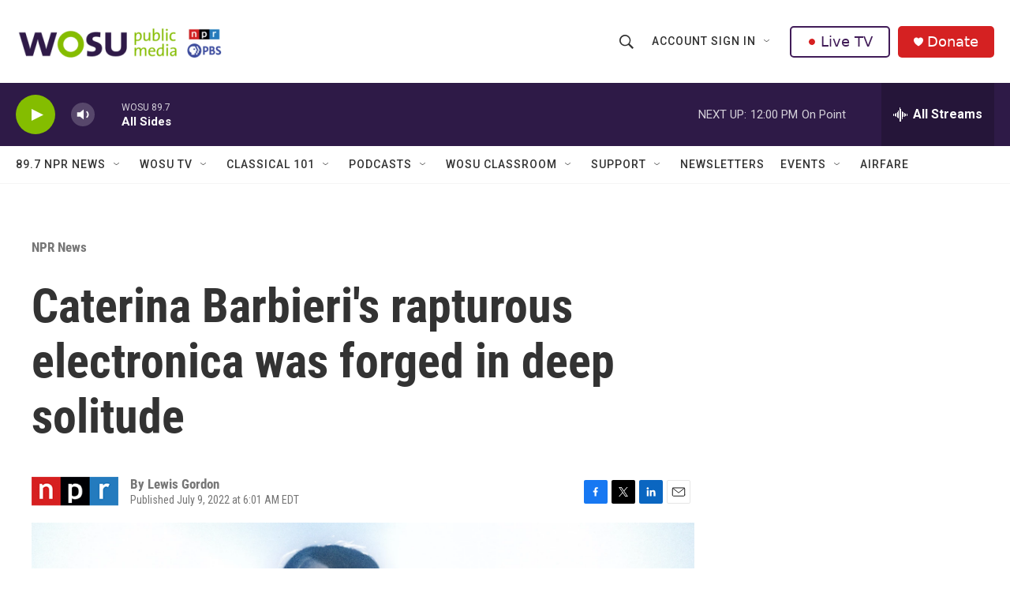

--- FILE ---
content_type: text/html;charset=UTF-8
request_url: https://www.wosu.org/npr-news/npr-news/2022-07-09/caterina-barbieris-rapturous-electronica-was-forged-in-deep-solitude
body_size: 36077
content:
<!DOCTYPE html>
<html class="ArtP aside" lang="en">
    <head>
    <meta charset="UTF-8">

    

    <style data-cssvarsponyfill="true">
        :root { --siteBgColorInverse: #121212; --primaryTextColorInverse: #ffffff; --secondaryTextColorInverse: #cccccc; --tertiaryTextColorInverse: #cccccc; --headerBgColorInverse: #000000; --headerBorderColorInverse: #858585; --headerTextColorInverse: #ffffff; --secC1_Inverse: #a2a2a2; --secC4_Inverse: #282828; --headerNavBarBgColorInverse: #121212; --headerMenuBgColorInverse: #ffffff; --headerMenuTextColorInverse: #6b2b85; --headerMenuTextColorHoverInverse: #6b2b85; --liveBlogTextColorInverse: #ffffff; --applyButtonColorInverse: #4485D5; --applyButtonTextColorInverse: #4485D5; --siteBgColor: #ffffff; --primaryTextColor: #333333; --secondaryTextColor: #666666; --secC1: #767676; --secC4: #f5f5f5; --secC5: #ffffff; --siteBgColor: #ffffff; --siteInverseBgColor: #000000; --linkColor: #1772b0; --linkHoverColor: #125c8e; --headerBgColor: #ffffff; --headerBgColorInverse: #000000; --headerBorderColor: #e6e6e6; --headerBorderColorInverse: #858585; --tertiaryTextColor: #1c1c1c; --headerTextColor: #333333; --buttonTextColor: #ffffff; --headerNavBarBgColor: #ffffff; --headerNavBarTextColor: #333333; --headerMenuBgColor: #ffffff; --headerMenuTextColor: #333333; --headerMenuTextColorHover: #68ac4d; --liveBlogTextColor: #282829; --applyButtonColor: #194173; --applyButtonTextColor: #2c4273; --primaryColor1: #2e1a47; --primaryColor2: #84bd00; --breakingColor: #ff6f00; --secC2: #cccccc; --secC3: #e6e6e6; --secC5: #ffffff; --linkColor: #1772b0; --linkHoverColor: #125c8e; --donateBGColor: #d52122; --headerIconColor: #ffffff; --hatButtonBgColor: #ffffff; --hatButtonBgHoverColor: #411c58; --hatButtonBorderColor: #411c58; --hatButtonBorderHoverColor: #ffffff; --hatButtoniconColor: #d62021; --hatButtonTextColor: #411c58; --hatButtonTextHoverColor: #ffffff; --footerTextColor: #ffffff; --footerTextBgColor: #ffffff; --footerPartnersBgColor: #000000; --listBorderColor: #030202; --gridBorderColor: #e6e6e6; --tagButtonBorderColor: #1772b0; --tagButtonTextColor: #1772b0; --breakingTextColor: #ffffff; --sectionTextColor: #ffffff; --contentWidth: 1240px; --primaryHeadlineFont: sans-serif; --secHlFont: sans-serif; --bodyFont: sans-serif; --colorWhite: #ffffff; --colorBlack: #000000;} .fonts-loaded { --primaryHeadlineFont: "Roboto Condensed"; --secHlFont: "Roboto Condensed"; --bodyFont: "Roboto"; --liveBlogBodyFont: "Roboto";}
    </style>

    
    <meta property="og:title" content="Caterina Barbieri&#x27;s rapturous electronica was forged in deep solitude">

    <meta property="og:url" content="https://www.wosu.org/npr-news/npr-news/2022-07-09/caterina-barbieris-rapturous-electronica-was-forged-in-deep-solitude">

    <meta property="og:image" content="https://npr.brightspotcdn.com/dims4/default/d168bd0/2147483647/strip/true/crop/3612x1896+0+68/resize/1200x630!/quality/90/?url=https%3A%2F%2Fmedia.npr.org%2Fassets%2Fimg%2F2022%2F07%2F13%2Fcaterina-barbieri-4-by-furmaan-ahmed_wide-1861f22fa655ee4ad26ba3452ccd4d8425f40e44.jpg">

    
    <meta property="og:image:url" content="https://npr.brightspotcdn.com/dims4/default/d168bd0/2147483647/strip/true/crop/3612x1896+0+68/resize/1200x630!/quality/90/?url=https%3A%2F%2Fmedia.npr.org%2Fassets%2Fimg%2F2022%2F07%2F13%2Fcaterina-barbieri-4-by-furmaan-ahmed_wide-1861f22fa655ee4ad26ba3452ccd4d8425f40e44.jpg">
    
    <meta property="og:image:width" content="1200">
    <meta property="og:image:height" content="630">
    <meta property="og:image:type" content="image/jpeg">
    
    <meta property="og:image:alt" content="The physicality of music — how it impacts the body and the way space can alter its effect — has been central to Caterina Barbieri&#x27;s work.">
    

    <meta property="og:description" content="The Italian composer Caterina Barbieri&#x27;s euphoric new album Spirit Exit was made in pandemic isolation but longs for &quot;the outside world,&quot; in all of its imperfections and wonder.">

    <meta property="og:site_name" content="WOSU Public Media">



    <meta property="og:type" content="article">

    <meta property="article:author" content="">

    <meta property="article:published_time" content="2022-07-09T10:01:22">

    <meta property="article:modified_time" content="2022-07-09T17:59:03.568">

    <meta property="article:section" content="NPR News">

    <meta property="article:tag" content="NPR Classical">

    <meta property="fb:app_id" content="303182302076632">

<meta name="disqus.shortname" content="npr-wosu">
<meta name="disqus.url" content="https://www.wosu.org/npr-news/npr-news/2022-07-09/caterina-barbieris-rapturous-electronica-was-forged-in-deep-solitude">
<meta name="disqus.title" content="Caterina Barbieri&#x27;s rapturous electronica was forged in deep solitude">
<meta name="disqus.identifier" content="00000181-e41d-d20a-abb1-e6ff70e80000">
<meta name="robots" content="max-image-preview:large">


    
    <meta name="twitter:card" content="summary_large_image"/>
    
    
    
    
    <meta name="twitter:description" content="The Italian composer Caterina Barbieri&#x27;s euphoric new album Spirit Exit was made in pandemic isolation but longs for &quot;the outside world,&quot; in all of its imperfections and wonder."/>
    
    
    <meta name="twitter:image" content="https://npr.brightspotcdn.com/dims4/default/9af35d5/2147483647/strip/true/crop/3612x2032+0+0/resize/1200x675!/quality/90/?url=https%3A%2F%2Fmedia.npr.org%2Fassets%2Fimg%2F2022%2F07%2F13%2Fcaterina-barbieri-4-by-furmaan-ahmed_wide-1861f22fa655ee4ad26ba3452ccd4d8425f40e44.jpg"/>

    
    <meta name="twitter:image:alt" content="The physicality of music — how it impacts the body and the way space can alter its effect — has been central to Caterina Barbieri&#x27;s work."/>
    
    
    <meta name="twitter:site" content="@wosu"/>
    
    
    
    <meta name="twitter:title" content="Caterina Barbieri&#x27;s rapturous electronica was forged in deep solitude"/>
    


    <link data-cssvarsponyfill="true" class="Webpack-css" rel="stylesheet" href="https://npr.brightspotcdn.com/resource/00000177-1bc0-debb-a57f-dfcf4a950000/styleguide/All.min.0db89f2a608a6b13cec2d9fc84f71c45.gz.css">

    

    <style>.FooterNavigation-items-item {
    display: inline-block
}</style>
<style>[class*='-articleBody'] > ul,
[class*='-articleBody'] > ul ul {
    list-style-type: disc;
}</style>


    <meta name="viewport" content="width=device-width, initial-scale=1, viewport-fit=cover"><title>Caterina Barbieri&#x27;s rapturous electronica was forged in deep solitude | WOSU Public Media</title><meta name="description" content="The Italian composer Caterina Barbieri&#x27;s euphoric new album Spirit Exit was made in pandemic isolation but longs for &quot;the outside world,&quot; in all of its imperfections and wonder."><link rel="canonical" href="https://www.npr.org/2022/07/09/1110267969/caterina-barbieris-rapturous-electronica-was-forged-in-deep-solitude?ft=nprml&amp;f=1110267969"><meta name="brightspot.contentId" content="00000181-e41d-d20a-abb1-e6ff70e80000"><link rel="apple-touch-icon"sizes="180x180"href="/apple-touch-icon.png"><link rel="icon"type="image/png"href="/favicon-32x32.png"><link rel="icon"type="image/png"href="/favicon-16x16.png">
    
    
    <meta name="brightspot-dataLayer" content="{
  &quot;author&quot; : &quot;Lewis Gordon&quot;,
  &quot;bspStoryId&quot; : &quot;00000181-e41d-d20a-abb1-e6ff70e80000&quot;,
  &quot;category&quot; : &quot;NPR News&quot;,
  &quot;inlineAudio&quot; : 0,
  &quot;keywords&quot; : &quot;NPR Classical&quot;,
  &quot;nprCmsSite&quot; : true,
  &quot;nprStoryId&quot; : &quot;1110267969&quot;,
  &quot;pageType&quot; : &quot;news-story&quot;,
  &quot;program&quot; : &quot;&quot;,
  &quot;publishedDate&quot; : &quot;2022-07-09T06:01:22Z&quot;,
  &quot;siteName&quot; : &quot;WOSU Public Media&quot;,
  &quot;station&quot; : &quot;WOSU 89.7 NPR News&quot;,
  &quot;stationOrgId&quot; : &quot;1177&quot;,
  &quot;storyOrgId&quot; : &quot;s1&quot;,
  &quot;storyTheme&quot; : &quot;news-story&quot;,
  &quot;storyTitle&quot; : &quot;Caterina Barbieri&#x27;s rapturous electronica was forged in deep solitude&quot;,
  &quot;timezone&quot; : &quot;America/New_York&quot;,
  &quot;wordCount&quot; : 0,
  &quot;series&quot; : &quot;&quot;
}">
    <script id="brightspot-dataLayer">
        (function () {
            var dataValue = document.head.querySelector('meta[name="brightspot-dataLayer"]').content;
            if (dataValue) {
                window.brightspotDataLayer = JSON.parse(dataValue);
            }
        })();
    </script>

    <link rel="amphtml" href="https://www.wosu.org/npr-news/npr-news/2022-07-09/caterina-barbieris-rapturous-electronica-was-forged-in-deep-solitude?_amp=true">

    

    
    <script src="https://npr.brightspotcdn.com/resource/00000177-1bc0-debb-a57f-dfcf4a950000/styleguide/All.min.fd8f7fccc526453c829dde80fc7c2ef5.gz.js" async></script>
    

    <script async="async" src="https://securepubads.g.doubleclick.net/tag/js/gpt.js"></script>
<script type="text/javascript">
    // Google tag setup
    var googletag = googletag || {};
    googletag.cmd = googletag.cmd || [];

    googletag.cmd.push(function () {
        // @see https://developers.google.com/publisher-tag/reference#googletag.PubAdsService_enableLazyLoad
        googletag.pubads().enableLazyLoad({
            fetchMarginPercent: 100, // fetch and render ads within this % of viewport
            renderMarginPercent: 100,
            mobileScaling: 1  // Same on mobile.
        });

        googletag.pubads().enableSingleRequest()
        googletag.pubads().enableAsyncRendering()
        googletag.pubads().collapseEmptyDivs()
        googletag.pubads().disableInitialLoad()
        googletag.enableServices()
    })
</script>
<script type="application/ld+json">{"@context":"http://schema.org","@type":"NewsArticle","author":[{"@context":"http://schema.org","@type":"Person","name":"Lewis Gordon"}],"dateModified":"2022-07-09T13:59:03Z","datePublished":"2022-07-09T06:01:22Z","headline":"Caterina Barbieri's rapturous electronica was forged in deep solitude","image":{"@context":"http://schema.org","@type":"ImageObject","url":"https://media.npr.org/assets/img/2022/07/13/caterina-barbieri-4-by-furmaan-ahmed_wide-1861f22fa655ee4ad26ba3452ccd4d8425f40e44.jpg"},"mainEntityOfPage":{"@type":"NewsArticle","@id":"https://www.wosu.org/npr-news/npr-news/2022-07-09/caterina-barbieris-rapturous-electronica-was-forged-in-deep-solitude"},"publisher":{"@type":"Organization","name":"WOSU Public Media","logo":{"@context":"http://schema.org","@type":"ImageObject","height":"60","url":"https://npr.brightspotcdn.com/dims4/default/c4b0043/2147483647/resize/x60/quality/90/?url=http%3A%2F%2Fnpr-brightspot.s3.amazonaws.com%2F7e%2F00%2F0ddf3905403895ad24db9f5c681b%2Fwosu-pbs-npr-logos-web-v4.png","width":"349"}}}</script><script type="application/ld+json">{"@context":"http://schema.org","@type":"BreadcrumbList","itemListElement":[{"@context":"http://schema.org","@type":"ListItem","item":"https://www.wosu.org/npr-news","name":"NPR News","position":"1"}]}</script><script>

  window.fbAsyncInit = function() {
      FB.init({
          
              appId : '303182302076632',
          
          xfbml : true,
          version : 'v2.9'
      });
  };

  (function(d, s, id){
     var js, fjs = d.getElementsByTagName(s)[0];
     if (d.getElementById(id)) {return;}
     js = d.createElement(s); js.id = id;
     js.src = "//connect.facebook.net/en_US/sdk.js";
     fjs.parentNode.insertBefore(js, fjs);
   }(document, 'script', 'facebook-jssdk'));
</script>
<!-- no longer used, moved disqus script to be loaded by ps-disqus-comment-module.js to avoid errors --><script type="application/ld+json">{"@context":"http://schema.org","@type":"ListenAction","description":"The Italian composer Caterina Barbieri's euphoric new album <i>Spirit Exit<\/i> was made in pandemic isolation but longs for \"the outside world,\" in all of its imperfections and wonder.","name":"Caterina Barbieri's rapturous electronica was forged in deep solitude"}</script><meta name="gtm-dataLayer" content="{
  &quot;gtmAuthor&quot; : &quot;Lewis Gordon&quot;,
  &quot;gtmBspStoryId&quot; : &quot;00000181-e41d-d20a-abb1-e6ff70e80000&quot;,
  &quot;gtmCategory&quot; : &quot;NPR News&quot;,
  &quot;gtmInlineAudio&quot; : 0,
  &quot;gtmKeywords&quot; : &quot;NPR Classical&quot;,
  &quot;gtmNprCmsSite&quot; : true,
  &quot;gtmNprStoryId&quot; : &quot;1110267969&quot;,
  &quot;gtmPageType&quot; : &quot;news-story&quot;,
  &quot;gtmProgram&quot; : &quot;&quot;,
  &quot;gtmPublishedDate&quot; : &quot;2022-07-09T06:01:22Z&quot;,
  &quot;gtmSiteName&quot; : &quot;WOSU Public Media&quot;,
  &quot;gtmStation&quot; : &quot;WOSU 89.7 NPR News&quot;,
  &quot;gtmStationOrgId&quot; : &quot;1177&quot;,
  &quot;gtmStoryOrgId&quot; : &quot;s1&quot;,
  &quot;gtmStoryTheme&quot; : &quot;news-story&quot;,
  &quot;gtmStoryTitle&quot; : &quot;Caterina Barbieri&#x27;s rapturous electronica was forged in deep solitude&quot;,
  &quot;gtmTimezone&quot; : &quot;America/New_York&quot;,
  &quot;gtmWordCount&quot; : 0,
  &quot;gtmSeries&quot; : &quot;&quot;
}"><script>

    (function () {
        var dataValue = document.head.querySelector('meta[name="gtm-dataLayer"]').content;
        if (dataValue) {
            window.dataLayer = window.dataLayer || [];
            dataValue = JSON.parse(dataValue);
            dataValue['event'] = 'gtmFirstView';
            window.dataLayer.push(dataValue);
        }
    })();

    (function(w,d,s,l,i){w[l]=w[l]||[];w[l].push({'gtm.start':
            new Date().getTime(),event:'gtm.js'});var f=d.getElementsByTagName(s)[0],
        j=d.createElement(s),dl=l!='dataLayer'?'&l='+l:'';j.async=true;j.src=
        'https://www.googletagmanager.com/gtm.js?id='+i+dl;f.parentNode.insertBefore(j,f);
})(window,document,'script','dataLayer','GTM-N39QFDR');</script><script>window.addEventListener('DOMContentLoaded', (event) => {
    window.nulldurationobserver = new MutationObserver(function (mutations) {
        document.querySelectorAll('.StreamPill-duration').forEach(pill => { 
      if (pill.innerText == "LISTENNULL") {
         pill.innerText = "LISTEN"
      } 
    });
      });

      window.nulldurationobserver.observe(document.body, {
        childList: true,
        subtree: true
      });
});
</script>


    <script>
        var head = document.getElementsByTagName('head')
        head = head[0]
        var link = document.createElement('link');
        link.setAttribute('href', 'https://fonts.googleapis.com/css?family=Roboto Condensed|Roboto|Roboto:400,500,700&display=swap');
        var relList = link.relList;

        if (relList && relList.supports('preload')) {
            link.setAttribute('as', 'style');
            link.setAttribute('rel', 'preload');
            link.setAttribute('onload', 'this.rel="stylesheet"');
            link.setAttribute('crossorigin', 'anonymous');
        } else {
            link.setAttribute('rel', 'stylesheet');
        }

        head.appendChild(link);
    </script>
</head>


    <body class="Page-body" data-content-width="1240px">
    <noscript>
    <iframe src="https://www.googletagmanager.com/ns.html?id=GTM-N39QFDR" height="0" width="0" style="display:none;visibility:hidden"></iframe>
</noscript>
        

    <!-- Putting icons here, so we don't have to include in a bunch of -body hbs's -->
<svg xmlns="http://www.w3.org/2000/svg" style="display:none" id="iconsMap1" class="iconsMap">
    <symbol id="play-icon" viewBox="0 0 115 115">
        <polygon points="0,0 115,57.5 0,115" fill="currentColor" />
    </symbol>
    <symbol id="grid" viewBox="0 0 32 32">
            <g>
                <path d="M6.4,5.7 C6.4,6.166669 6.166669,6.4 5.7,6.4 L0.7,6.4 C0.233331,6.4 0,6.166669 0,5.7 L0,0.7 C0,0.233331 0.233331,0 0.7,0 L5.7,0 C6.166669,0 6.4,0.233331 6.4,0.7 L6.4,5.7 Z M19.2,5.7 C19.2,6.166669 18.966669,6.4 18.5,6.4 L13.5,6.4 C13.033331,6.4 12.8,6.166669 12.8,5.7 L12.8,0.7 C12.8,0.233331 13.033331,0 13.5,0 L18.5,0 C18.966669,0 19.2,0.233331 19.2,0.7 L19.2,5.7 Z M32,5.7 C32,6.166669 31.766669,6.4 31.3,6.4 L26.3,6.4 C25.833331,6.4 25.6,6.166669 25.6,5.7 L25.6,0.7 C25.6,0.233331 25.833331,0 26.3,0 L31.3,0 C31.766669,0 32,0.233331 32,0.7 L32,5.7 Z M6.4,18.5 C6.4,18.966669 6.166669,19.2 5.7,19.2 L0.7,19.2 C0.233331,19.2 0,18.966669 0,18.5 L0,13.5 C0,13.033331 0.233331,12.8 0.7,12.8 L5.7,12.8 C6.166669,12.8 6.4,13.033331 6.4,13.5 L6.4,18.5 Z M19.2,18.5 C19.2,18.966669 18.966669,19.2 18.5,19.2 L13.5,19.2 C13.033331,19.2 12.8,18.966669 12.8,18.5 L12.8,13.5 C12.8,13.033331 13.033331,12.8 13.5,12.8 L18.5,12.8 C18.966669,12.8 19.2,13.033331 19.2,13.5 L19.2,18.5 Z M32,18.5 C32,18.966669 31.766669,19.2 31.3,19.2 L26.3,19.2 C25.833331,19.2 25.6,18.966669 25.6,18.5 L25.6,13.5 C25.6,13.033331 25.833331,12.8 26.3,12.8 L31.3,12.8 C31.766669,12.8 32,13.033331 32,13.5 L32,18.5 Z M6.4,31.3 C6.4,31.766669 6.166669,32 5.7,32 L0.7,32 C0.233331,32 0,31.766669 0,31.3 L0,26.3 C0,25.833331 0.233331,25.6 0.7,25.6 L5.7,25.6 C6.166669,25.6 6.4,25.833331 6.4,26.3 L6.4,31.3 Z M19.2,31.3 C19.2,31.766669 18.966669,32 18.5,32 L13.5,32 C13.033331,32 12.8,31.766669 12.8,31.3 L12.8,26.3 C12.8,25.833331 13.033331,25.6 13.5,25.6 L18.5,25.6 C18.966669,25.6 19.2,25.833331 19.2,26.3 L19.2,31.3 Z M32,31.3 C32,31.766669 31.766669,32 31.3,32 L26.3,32 C25.833331,32 25.6,31.766669 25.6,31.3 L25.6,26.3 C25.6,25.833331 25.833331,25.6 26.3,25.6 L31.3,25.6 C31.766669,25.6 32,25.833331 32,26.3 L32,31.3 Z" id=""></path>
            </g>
    </symbol>
    <symbol id="radio-stream" width="18" height="19" viewBox="0 0 18 19">
        <g fill="currentColor" fill-rule="nonzero">
            <path d="M.5 8c-.276 0-.5.253-.5.565v1.87c0 .312.224.565.5.565s.5-.253.5-.565v-1.87C1 8.253.776 8 .5 8zM2.5 8c-.276 0-.5.253-.5.565v1.87c0 .312.224.565.5.565s.5-.253.5-.565v-1.87C3 8.253 2.776 8 2.5 8zM3.5 7c-.276 0-.5.276-.5.617v3.766c0 .34.224.617.5.617s.5-.276.5-.617V7.617C4 7.277 3.776 7 3.5 7zM5.5 6c-.276 0-.5.275-.5.613v5.774c0 .338.224.613.5.613s.5-.275.5-.613V6.613C6 6.275 5.776 6 5.5 6zM6.5 4c-.276 0-.5.26-.5.58v8.84c0 .32.224.58.5.58s.5-.26.5-.58V4.58C7 4.26 6.776 4 6.5 4zM8.5 0c-.276 0-.5.273-.5.61v17.78c0 .337.224.61.5.61s.5-.273.5-.61V.61C9 .273 8.776 0 8.5 0zM9.5 2c-.276 0-.5.274-.5.612v14.776c0 .338.224.612.5.612s.5-.274.5-.612V2.612C10 2.274 9.776 2 9.5 2zM11.5 5c-.276 0-.5.276-.5.616v8.768c0 .34.224.616.5.616s.5-.276.5-.616V5.616c0-.34-.224-.616-.5-.616zM12.5 6c-.276 0-.5.262-.5.584v4.832c0 .322.224.584.5.584s.5-.262.5-.584V6.584c0-.322-.224-.584-.5-.584zM14.5 7c-.276 0-.5.29-.5.647v3.706c0 .357.224.647.5.647s.5-.29.5-.647V7.647C15 7.29 14.776 7 14.5 7zM15.5 8c-.276 0-.5.253-.5.565v1.87c0 .312.224.565.5.565s.5-.253.5-.565v-1.87c0-.312-.224-.565-.5-.565zM17.5 8c-.276 0-.5.253-.5.565v1.87c0 .312.224.565.5.565s.5-.253.5-.565v-1.87c0-.312-.224-.565-.5-.565z"/>
        </g>
    </symbol>
    <symbol id="icon-magnify" viewBox="0 0 31 31">
        <g>
            <path fill-rule="evenodd" d="M22.604 18.89l-.323.566 8.719 8.8L28.255 31l-8.719-8.8-.565.404c-2.152 1.346-4.386 2.018-6.7 2.018-3.39 0-6.284-1.21-8.679-3.632C1.197 18.568 0 15.66 0 12.27c0-3.39 1.197-6.283 3.592-8.678C5.987 1.197 8.88 0 12.271 0c3.39 0 6.283 1.197 8.678 3.592 2.395 2.395 3.593 5.288 3.593 8.679 0 2.368-.646 4.574-1.938 6.62zM19.162 5.77C17.322 3.925 15.089 3 12.46 3c-2.628 0-4.862.924-6.702 2.77C3.92 7.619 3 9.862 3 12.5c0 2.639.92 4.882 2.76 6.73C7.598 21.075 9.832 22 12.46 22c2.629 0 4.862-.924 6.702-2.77C21.054 17.33 22 15.085 22 12.5c0-2.586-.946-4.83-2.838-6.73z"/>
        </g>
    </symbol>
    <symbol id="burger-menu" viewBox="0 0 14 10">
        <g>
            <path fill-rule="evenodd" d="M0 5.5v-1h14v1H0zM0 1V0h14v1H0zm0 9V9h14v1H0z"></path>
        </g>
    </symbol>
    <symbol id="close-x" viewBox="0 0 14 14">
        <g>
            <path fill-rule="nonzero" d="M6.336 7L0 .664.664 0 7 6.336 13.336 0 14 .664 7.664 7 14 13.336l-.664.664L7 7.664.664 14 0 13.336 6.336 7z"></path>
        </g>
    </symbol>
    <symbol id="share-more-arrow" viewBox="0 0 512 512" style="enable-background:new 0 0 512 512;">
        <g>
            <g>
                <path d="M512,241.7L273.643,3.343v156.152c-71.41,3.744-138.015,33.337-188.958,84.28C30.075,298.384,0,370.991,0,448.222v60.436
                    l29.069-52.985c45.354-82.671,132.173-134.027,226.573-134.027c5.986,0,12.004,0.212,18.001,0.632v157.779L512,241.7z
                    M255.642,290.666c-84.543,0-163.661,36.792-217.939,98.885c26.634-114.177,129.256-199.483,251.429-199.483h15.489V78.131
                    l163.568,163.568L304.621,405.267V294.531l-13.585-1.683C279.347,291.401,267.439,290.666,255.642,290.666z"></path>
            </g>
        </g>
    </symbol>
    <symbol id="chevron" viewBox="0 0 100 100">
        <g>
            <path d="M22.4566257,37.2056786 L-21.4456527,71.9511488 C-22.9248661,72.9681457 -24.9073712,72.5311671 -25.8758148,70.9765924 L-26.9788683,69.2027424 C-27.9450684,67.6481676 -27.5292733,65.5646602 -26.0500598,64.5484493 L20.154796,28.2208967 C21.5532435,27.2597011 23.3600078,27.2597011 24.759951,28.2208967 L71.0500598,64.4659264 C72.5292733,65.4829232 72.9450684,67.5672166 71.9788683,69.1217913 L70.8750669,70.8956413 C69.9073712,72.4502161 67.9241183,72.8848368 66.4449048,71.8694118 L22.4566257,37.2056786 Z" id="Transparent-Chevron" transform="translate(22.500000, 50.000000) rotate(90.000000) translate(-22.500000, -50.000000) "></path>
        </g>
    </symbol>
</svg>

<svg xmlns="http://www.w3.org/2000/svg" style="display:none" id="iconsMap2" class="iconsMap">
    <symbol id="mono-icon-facebook" viewBox="0 0 10 19">
        <path fill-rule="evenodd" d="M2.707 18.25V10.2H0V7h2.707V4.469c0-1.336.375-2.373 1.125-3.112C4.582.62 5.578.25 6.82.25c1.008 0 1.828.047 2.461.14v2.848H7.594c-.633 0-1.067.14-1.301.422-.188.235-.281.61-.281 1.125V7H9l-.422 3.2H6.012v8.05H2.707z"></path>
    </symbol>
    <symbol id="mono-icon-instagram" viewBox="0 0 17 17">
        <g>
            <path fill-rule="evenodd" d="M8.281 4.207c.727 0 1.4.182 2.022.545a4.055 4.055 0 0 1 1.476 1.477c.364.62.545 1.294.545 2.021 0 .727-.181 1.4-.545 2.021a4.055 4.055 0 0 1-1.476 1.477 3.934 3.934 0 0 1-2.022.545c-.726 0-1.4-.182-2.021-.545a4.055 4.055 0 0 1-1.477-1.477 3.934 3.934 0 0 1-.545-2.021c0-.727.182-1.4.545-2.021A4.055 4.055 0 0 1 6.26 4.752a3.934 3.934 0 0 1 2.021-.545zm0 6.68a2.54 2.54 0 0 0 1.864-.774 2.54 2.54 0 0 0 .773-1.863 2.54 2.54 0 0 0-.773-1.863 2.54 2.54 0 0 0-1.864-.774 2.54 2.54 0 0 0-1.863.774 2.54 2.54 0 0 0-.773 1.863c0 .727.257 1.348.773 1.863a2.54 2.54 0 0 0 1.863.774zM13.45 4.03c-.023.258-.123.48-.299.668a.856.856 0 0 1-.65.281.913.913 0 0 1-.668-.28.913.913 0 0 1-.281-.669c0-.258.094-.48.281-.668a.913.913 0 0 1 .668-.28c.258 0 .48.093.668.28.187.188.281.41.281.668zm2.672.95c.023.656.035 1.746.035 3.269 0 1.523-.017 2.62-.053 3.287-.035.668-.134 1.248-.298 1.74a4.098 4.098 0 0 1-.967 1.53 4.098 4.098 0 0 1-1.53.966c-.492.164-1.072.264-1.74.3-.668.034-1.763.052-3.287.052-1.523 0-2.619-.018-3.287-.053-.668-.035-1.248-.146-1.74-.334a3.747 3.747 0 0 1-1.53-.931 4.098 4.098 0 0 1-.966-1.53c-.164-.492-.264-1.072-.299-1.74C.424 10.87.406 9.773.406 8.25S.424 5.63.46 4.963c.035-.668.135-1.248.299-1.74.21-.586.533-1.096.967-1.53A4.098 4.098 0 0 1 3.254.727c.492-.164 1.072-.264 1.74-.3C5.662.394 6.758.376 8.281.376c1.524 0 2.62.018 3.287.053.668.035 1.248.135 1.74.299a4.098 4.098 0 0 1 2.496 2.496c.165.492.27 1.078.317 1.757zm-1.687 7.91c.14-.399.234-1.032.28-1.899.024-.515.036-1.242.036-2.18V7.689c0-.961-.012-1.688-.035-2.18-.047-.89-.14-1.524-.281-1.899a2.537 2.537 0 0 0-1.512-1.511c-.375-.14-1.008-.235-1.899-.282a51.292 51.292 0 0 0-2.18-.035H7.72c-.938 0-1.664.012-2.18.035-.867.047-1.5.141-1.898.282a2.537 2.537 0 0 0-1.512 1.511c-.14.375-.234 1.008-.281 1.899a51.292 51.292 0 0 0-.036 2.18v1.125c0 .937.012 1.664.036 2.18.047.866.14 1.5.28 1.898.306.726.81 1.23 1.513 1.511.398.141 1.03.235 1.898.282.516.023 1.242.035 2.18.035h1.125c.96 0 1.687-.012 2.18-.035.89-.047 1.523-.141 1.898-.282.726-.304 1.23-.808 1.512-1.511z"></path>
        </g>
    </symbol>
    <symbol id="mono-icon-email" viewBox="0 0 512 512">
        <g>
            <path d="M67,148.7c11,5.8,163.8,89.1,169.5,92.1c5.7,3,11.5,4.4,20.5,4.4c9,0,14.8-1.4,20.5-4.4c5.7-3,158.5-86.3,169.5-92.1
                c4.1-2.1,11-5.9,12.5-10.2c2.6-7.6-0.2-10.5-11.3-10.5H257H65.8c-11.1,0-13.9,3-11.3,10.5C56,142.9,62.9,146.6,67,148.7z"></path>
            <path d="M455.7,153.2c-8.2,4.2-81.8,56.6-130.5,88.1l82.2,92.5c2,2,2.9,4.4,1.8,5.6c-1.2,1.1-3.8,0.5-5.9-1.4l-98.6-83.2
                c-14.9,9.6-25.4,16.2-27.2,17.2c-7.7,3.9-13.1,4.4-20.5,4.4c-7.4,0-12.8-0.5-20.5-4.4c-1.9-1-12.3-7.6-27.2-17.2l-98.6,83.2
                c-2,2-4.7,2.6-5.9,1.4c-1.2-1.1-0.3-3.6,1.7-5.6l82.1-92.5c-48.7-31.5-123.1-83.9-131.3-88.1c-8.8-4.5-9.3,0.8-9.3,4.9
                c0,4.1,0,205,0,205c0,9.3,13.7,20.9,23.5,20.9H257h185.5c9.8,0,21.5-11.7,21.5-20.9c0,0,0-201,0-205
                C464,153.9,464.6,148.7,455.7,153.2z"></path>
        </g>
    </symbol>
    <symbol id="default-image" width="24" height="24" viewBox="0 0 24 24" fill="none" stroke="currentColor" stroke-width="2" stroke-linecap="round" stroke-linejoin="round" class="feather feather-image">
        <rect x="3" y="3" width="18" height="18" rx="2" ry="2"></rect>
        <circle cx="8.5" cy="8.5" r="1.5"></circle>
        <polyline points="21 15 16 10 5 21"></polyline>
    </symbol>
    <symbol id="icon-email" width="18px" viewBox="0 0 20 14">
        <g id="Symbols" stroke="none" stroke-width="1" fill="none" fill-rule="evenodd" stroke-linecap="round" stroke-linejoin="round">
            <g id="social-button-bar" transform="translate(-125.000000, -8.000000)" stroke="#000000">
                <g id="Group-2" transform="translate(120.000000, 0.000000)">
                    <g id="envelope" transform="translate(6.000000, 9.000000)">
                        <path d="M17.5909091,10.6363636 C17.5909091,11.3138182 17.0410909,11.8636364 16.3636364,11.8636364 L1.63636364,11.8636364 C0.958909091,11.8636364 0.409090909,11.3138182 0.409090909,10.6363636 L0.409090909,1.63636364 C0.409090909,0.958090909 0.958909091,0.409090909 1.63636364,0.409090909 L16.3636364,0.409090909 C17.0410909,0.409090909 17.5909091,0.958090909 17.5909091,1.63636364 L17.5909091,10.6363636 L17.5909091,10.6363636 Z" id="Stroke-406"></path>
                        <polyline id="Stroke-407" points="17.1818182 0.818181818 9 7.36363636 0.818181818 0.818181818"></polyline>
                    </g>
                </g>
            </g>
        </g>
    </symbol>
    <symbol id="mono-icon-print" viewBox="0 0 12 12">
        <g fill-rule="evenodd">
            <path fill-rule="nonzero" d="M9 10V7H3v3H1a1 1 0 0 1-1-1V4a1 1 0 0 1 1-1h10a1 1 0 0 1 1 1v3.132A2.868 2.868 0 0 1 9.132 10H9zm.5-4.5a1 1 0 1 0 0-2 1 1 0 0 0 0 2zM3 0h6v2H3z"></path>
            <path d="M4 8h4v4H4z"></path>
        </g>
    </symbol>
    <symbol id="mono-icon-copylink" viewBox="0 0 12 12">
        <g fill-rule="evenodd">
            <path d="M10.199 2.378c.222.205.4.548.465.897.062.332.016.614-.132.774L8.627 6.106c-.187.203-.512.232-.75-.014a.498.498 0 0 0-.706.028.499.499 0 0 0 .026.706 1.509 1.509 0 0 0 2.165-.04l1.903-2.06c.37-.398.506-.98.382-1.636-.105-.557-.392-1.097-.77-1.445L9.968.8C9.591.452 9.03.208 8.467.145 7.803.072 7.233.252 6.864.653L4.958 2.709a1.509 1.509 0 0 0 .126 2.161.5.5 0 1 0 .68-.734c-.264-.218-.26-.545-.071-.747L7.597 1.33c.147-.16.425-.228.76-.19.353.038.71.188.931.394l.91.843.001.001zM1.8 9.623c-.222-.205-.4-.549-.465-.897-.062-.332-.016-.614.132-.774l1.905-2.057c.187-.203.512-.232.75.014a.498.498 0 0 0 .706-.028.499.499 0 0 0-.026-.706 1.508 1.508 0 0 0-2.165.04L.734 7.275c-.37.399-.506.98-.382 1.637.105.557.392 1.097.77 1.445l.91.843c.376.35.937.594 1.5.656.664.073 1.234-.106 1.603-.507L7.04 9.291a1.508 1.508 0 0 0-.126-2.16.5.5 0 0 0-.68.734c.264.218.26.545.071.747l-1.904 2.057c-.147.16-.425.228-.76.191-.353-.038-.71-.188-.931-.394l-.91-.843z"></path>
            <path d="M8.208 3.614a.5.5 0 0 0-.707.028L3.764 7.677a.5.5 0 0 0 .734.68L8.235 4.32a.5.5 0 0 0-.027-.707"></path>
        </g>
    </symbol>
    <symbol id="mono-icon-linkedin" viewBox="0 0 16 17">
        <g fill-rule="evenodd">
            <path d="M3.734 16.125H.464V5.613h3.27zM2.117 4.172c-.515 0-.96-.188-1.336-.563A1.825 1.825 0 0 1 .22 2.273c0-.515.187-.96.562-1.335.375-.375.82-.563 1.336-.563.516 0 .961.188 1.336.563.375.375.563.82.563 1.335 0 .516-.188.961-.563 1.336-.375.375-.82.563-1.336.563zM15.969 16.125h-3.27v-5.133c0-.844-.07-1.453-.21-1.828-.259-.633-.762-.95-1.512-.95s-1.278.282-1.582.845c-.235.421-.352 1.043-.352 1.863v5.203H5.809V5.613h3.128v1.442h.036c.234-.469.609-.856 1.125-1.16.562-.375 1.218-.563 1.968-.563 1.524 0 2.59.48 3.2 1.441.468.774.703 1.97.703 3.586v5.766z"></path>
        </g>
    </symbol>
    <symbol id="mono-icon-pinterest" viewBox="0 0 512 512">
        <g>
            <path d="M256,32C132.3,32,32,132.3,32,256c0,91.7,55.2,170.5,134.1,205.2c-0.6-15.6-0.1-34.4,3.9-51.4
                c4.3-18.2,28.8-122.1,28.8-122.1s-7.2-14.3-7.2-35.4c0-33.2,19.2-58,43.2-58c20.4,0,30.2,15.3,30.2,33.6
                c0,20.5-13.1,51.1-19.8,79.5c-5.6,23.8,11.9,43.1,35.4,43.1c42.4,0,71-54.5,71-119.1c0-49.1-33.1-85.8-93.2-85.8
                c-67.9,0-110.3,50.7-110.3,107.3c0,19.5,5.8,33.3,14.8,43.9c4.1,4.9,4.7,6.9,3.2,12.5c-1.1,4.1-3.5,14-4.6,18
                c-1.5,5.7-6.1,7.7-11.2,5.6c-31.3-12.8-45.9-47-45.9-85.6c0-63.6,53.7-139.9,160.1-139.9c85.5,0,141.8,61.9,141.8,128.3
                c0,87.9-48.9,153.5-120.9,153.5c-24.2,0-46.9-13.1-54.7-27.9c0,0-13,51.6-15.8,61.6c-4.7,17.3-14,34.5-22.5,48
                c20.1,5.9,41.4,9.2,63.5,9.2c123.7,0,224-100.3,224-224C480,132.3,379.7,32,256,32z"></path>
        </g>
    </symbol>
    <symbol id="mono-icon-tumblr" viewBox="0 0 512 512">
        <g>
            <path d="M321.2,396.3c-11.8,0-22.4-2.8-31.5-8.3c-6.9-4.1-11.5-9.6-14-16.4c-2.6-6.9-3.6-22.3-3.6-46.4V224h96v-64h-96V48h-61.9
                c-2.7,21.5-7.5,44.7-14.5,58.6c-7,13.9-14,25.8-25.6,35.7c-11.6,9.9-25.6,17.9-41.9,23.3V224h48v140.4c0,19,2,33.5,5.9,43.5
                c4,10,11.1,19.5,21.4,28.4c10.3,8.9,22.8,15.7,37.3,20.5c14.6,4.8,31.4,7.2,50.4,7.2c16.7,0,30.3-1.7,44.7-5.1
                c14.4-3.4,30.5-9.3,48.2-17.6v-65.6C363.2,389.4,342.3,396.3,321.2,396.3z"></path>
        </g>
    </symbol>
    <symbol id="mono-icon-twitter" viewBox="0 0 1200 1227">
        <g>
            <path d="M714.163 519.284L1160.89 0H1055.03L667.137 450.887L357.328 0H0L468.492 681.821L0 1226.37H105.866L515.491
            750.218L842.672 1226.37H1200L714.137 519.284H714.163ZM569.165 687.828L521.697 619.934L144.011 79.6944H306.615L611.412
            515.685L658.88 583.579L1055.08 1150.3H892.476L569.165 687.854V687.828Z" fill="white"></path>
        </g>
    </symbol>
    <symbol id="mono-icon-youtube" viewBox="0 0 512 512">
        <g>
            <path fill-rule="evenodd" d="M508.6,148.8c0-45-33.1-81.2-74-81.2C379.2,65,322.7,64,265,64c-3,0-6,0-9,0s-6,0-9,0c-57.6,0-114.2,1-169.6,3.6
                c-40.8,0-73.9,36.4-73.9,81.4C1,184.6-0.1,220.2,0,255.8C-0.1,291.4,1,327,3.4,362.7c0,45,33.1,81.5,73.9,81.5
                c58.2,2.7,117.9,3.9,178.6,3.8c60.8,0.2,120.3-1,178.6-3.8c40.9,0,74-36.5,74-81.5c2.4-35.7,3.5-71.3,3.4-107
                C512.1,220.1,511,184.5,508.6,148.8z M207,353.9V157.4l145,98.2L207,353.9z"></path>
        </g>
    </symbol>
    <symbol id="mono-icon-flipboard" viewBox="0 0 500 500">
        <g>
            <path d="M0,0V500H500V0ZM400,200H300V300H200V400H100V100H400Z"></path>
        </g>
    </symbol>
    <symbol id="mono-icon-bluesky" viewBox="0 0 568 501">
        <g>
            <path d="M123.121 33.6637C188.241 82.5526 258.281 181.681 284 234.873C309.719 181.681 379.759 82.5526 444.879
            33.6637C491.866 -1.61183 568 -28.9064 568 57.9464C568 75.2916 558.055 203.659 552.222 224.501C531.947 296.954
            458.067 315.434 392.347 304.249C507.222 323.8 536.444 388.56 473.333 453.32C353.473 576.312 301.061 422.461
            287.631 383.039C285.169 375.812 284.017 372.431 284 375.306C283.983 372.431 282.831 375.812 280.369 383.039C266.939
            422.461 214.527 576.312 94.6667 453.32C31.5556 388.56 60.7778 323.8 175.653 304.249C109.933 315.434 36.0535
            296.954 15.7778 224.501C9.94525 203.659 0 75.2916 0 57.9464C0 -28.9064 76.1345 -1.61183 123.121 33.6637Z"
            fill="white">
            </path>
        </g>
    </symbol>
    <symbol id="mono-icon-threads" viewBox="0 0 192 192">
        <g>
            <path d="M141.537 88.9883C140.71 88.5919 139.87 88.2104 139.019 87.8451C137.537 60.5382 122.616 44.905 97.5619 44.745C97.4484 44.7443 97.3355 44.7443 97.222 44.7443C82.2364 44.7443 69.7731 51.1409 62.102 62.7807L75.881 72.2328C81.6116 63.5383 90.6052 61.6848 97.2286 61.6848C97.3051 61.6848 97.3819 61.6848 97.4576 61.6855C105.707 61.7381 111.932 64.1366 115.961 68.814C118.893 72.2193 120.854 76.925 121.825 82.8638C114.511 81.6207 106.601 81.2385 98.145 81.7233C74.3247 83.0954 59.0111 96.9879 60.0396 116.292C60.5615 126.084 65.4397 134.508 73.775 140.011C80.8224 144.663 89.899 146.938 99.3323 146.423C111.79 145.74 121.563 140.987 128.381 132.296C133.559 125.696 136.834 117.143 138.28 106.366C144.217 109.949 148.617 114.664 151.047 120.332C155.179 129.967 155.42 145.8 142.501 158.708C131.182 170.016 117.576 174.908 97.0135 175.059C74.2042 174.89 56.9538 167.575 45.7381 153.317C35.2355 139.966 29.8077 120.682 29.6052 96C29.8077 71.3178 35.2355 52.0336 45.7381 38.6827C56.9538 24.4249 74.2039 17.11 97.0132 16.9405C119.988 17.1113 137.539 24.4614 149.184 38.788C154.894 45.8136 159.199 54.6488 162.037 64.9503L178.184 60.6422C174.744 47.9622 169.331 37.0357 161.965 27.974C147.036 9.60668 125.202 0.195148 97.0695 0H96.9569C68.8816 0.19447 47.2921 9.6418 32.7883 28.0793C19.8819 44.4864 13.2244 67.3157 13.0007 95.9325L13 96L13.0007 96.0675C13.2244 124.684 19.8819 147.514 32.7883 163.921C47.2921 182.358 68.8816 191.806 96.9569 192H97.0695C122.03 191.827 139.624 185.292 154.118 170.811C173.081 151.866 172.51 128.119 166.26 113.541C161.776 103.087 153.227 94.5962 141.537 88.9883ZM98.4405 129.507C88.0005 130.095 77.1544 125.409 76.6196 115.372C76.2232 107.93 81.9158 99.626 99.0812 98.6368C101.047 98.5234 102.976 98.468 104.871 98.468C111.106 98.468 116.939 99.0737 122.242 100.233C120.264 124.935 108.662 128.946 98.4405 129.507Z" fill="white"></path>
        </g>
    </symbol>
 </svg>

<svg xmlns="http://www.w3.org/2000/svg" style="display:none" id="iconsMap3" class="iconsMap">
    <symbol id="volume-mute" x="0px" y="0px" viewBox="0 0 24 24" style="enable-background:new 0 0 24 24;">
        <polygon fill="currentColor" points="11,5 6,9 2,9 2,15 6,15 11,19 "/>
        <line style="fill:none;stroke:currentColor;stroke-width:2;stroke-linecap:round;stroke-linejoin:round;" x1="23" y1="9" x2="17" y2="15"/>
        <line style="fill:none;stroke:currentColor;stroke-width:2;stroke-linecap:round;stroke-linejoin:round;" x1="17" y1="9" x2="23" y2="15"/>
    </symbol>
    <symbol id="volume-low" x="0px" y="0px" viewBox="0 0 24 24" style="enable-background:new 0 0 24 24;" xml:space="preserve">
        <polygon fill="currentColor" points="11,5 6,9 2,9 2,15 6,15 11,19 "/>
    </symbol>
    <symbol id="volume-mid" x="0px" y="0px" viewBox="0 0 24 24" style="enable-background:new 0 0 24 24;">
        <polygon fill="currentColor" points="11,5 6,9 2,9 2,15 6,15 11,19 "/>
        <path style="fill:none;stroke:currentColor;stroke-width:2;stroke-linecap:round;stroke-linejoin:round;" d="M15.5,8.5c2,2,2,5.1,0,7.1"/>
    </symbol>
    <symbol id="volume-high" x="0px" y="0px" viewBox="0 0 24 24" style="enable-background:new 0 0 24 24;">
        <polygon fill="currentColor" points="11,5 6,9 2,9 2,15 6,15 11,19 "/>
        <path style="fill:none;stroke:currentColor;stroke-width:2;stroke-linecap:round;stroke-linejoin:round;" d="M19.1,4.9c3.9,3.9,3.9,10.2,0,14.1 M15.5,8.5c2,2,2,5.1,0,7.1"/>
    </symbol>
    <symbol id="pause-icon" viewBox="0 0 12 16">
        <rect x="0" y="0" width="4" height="16" fill="currentColor"></rect>
        <rect x="8" y="0" width="4" height="16" fill="currentColor"></rect>
    </symbol>
    <symbol id="heart" viewBox="0 0 24 24">
        <g>
            <path d="M12 4.435c-1.989-5.399-12-4.597-12 3.568 0 4.068 3.06 9.481 12 14.997 8.94-5.516 12-10.929 12-14.997 0-8.118-10-8.999-12-3.568z"/>
        </g>
    </symbol>
    <symbol id="icon-location" width="24" height="24" viewBox="0 0 24 24" fill="currentColor" stroke="currentColor" stroke-width="2" stroke-linecap="round" stroke-linejoin="round" class="feather feather-map-pin">
        <path d="M21 10c0 7-9 13-9 13s-9-6-9-13a9 9 0 0 1 18 0z" fill="currentColor" fill-opacity="1"></path>
        <circle cx="12" cy="10" r="5" fill="#ffffff"></circle>
    </symbol>
    <symbol id="icon-ticket" width="23px" height="15px" viewBox="0 0 23 15">
        <g stroke="none" stroke-width="1" fill="none" fill-rule="evenodd">
            <g transform="translate(-625.000000, -1024.000000)">
                <g transform="translate(625.000000, 1024.000000)">
                    <path d="M0,12.057377 L0,3.94262296 C0.322189879,4.12588308 0.696256938,4.23076923 1.0952381,4.23076923 C2.30500469,4.23076923 3.28571429,3.26645946 3.28571429,2.07692308 C3.28571429,1.68461385 3.17904435,1.31680209 2.99266757,1 L20.0073324,1 C19.8209556,1.31680209 19.7142857,1.68461385 19.7142857,2.07692308 C19.7142857,3.26645946 20.6949953,4.23076923 21.9047619,4.23076923 C22.3037431,4.23076923 22.6778101,4.12588308 23,3.94262296 L23,12.057377 C22.6778101,11.8741169 22.3037431,11.7692308 21.9047619,11.7692308 C20.6949953,11.7692308 19.7142857,12.7335405 19.7142857,13.9230769 C19.7142857,14.3153862 19.8209556,14.6831979 20.0073324,15 L2.99266757,15 C3.17904435,14.6831979 3.28571429,14.3153862 3.28571429,13.9230769 C3.28571429,12.7335405 2.30500469,11.7692308 1.0952381,11.7692308 C0.696256938,11.7692308 0.322189879,11.8741169 -2.13162821e-14,12.057377 Z" fill="currentColor"></path>
                    <path d="M14.5,0.533333333 L14.5,15.4666667" stroke="#FFFFFF" stroke-linecap="square" stroke-dasharray="2"></path>
                </g>
            </g>
        </g>
    </symbol>
    <symbol id="icon-refresh" width="24" height="24" viewBox="0 0 24 24" fill="none" stroke="currentColor" stroke-width="2" stroke-linecap="round" stroke-linejoin="round" class="feather feather-refresh-cw">
        <polyline points="23 4 23 10 17 10"></polyline>
        <polyline points="1 20 1 14 7 14"></polyline>
        <path d="M3.51 9a9 9 0 0 1 14.85-3.36L23 10M1 14l4.64 4.36A9 9 0 0 0 20.49 15"></path>
    </symbol>

    <symbol>
    <g id="mono-icon-link-post" stroke="none" stroke-width="1" fill="none" fill-rule="evenodd">
        <g transform="translate(-313.000000, -10148.000000)" fill="#000000" fill-rule="nonzero">
            <g transform="translate(306.000000, 10142.000000)">
                <path d="M14.0614027,11.2506973 L14.3070318,11.2618997 C15.6181751,11.3582102 16.8219637,12.0327684 17.6059678,13.1077805 C17.8500396,13.4424472 17.7765978,13.9116075 17.441931,14.1556793 C17.1072643,14.3997511 16.638104,14.3263093 16.3940322,13.9916425 C15.8684436,13.270965 15.0667922,12.8217495 14.1971448,12.7578692 C13.3952042,12.6989624 12.605753,12.9728728 12.0021966,13.5148801 L11.8552806,13.6559298 L9.60365896,15.9651545 C8.45118119,17.1890154 8.4677248,19.1416686 9.64054436,20.3445766 C10.7566428,21.4893084 12.5263723,21.5504727 13.7041492,20.5254372 L13.8481981,20.3916503 L15.1367586,19.070032 C15.4259192,18.7734531 15.9007548,18.7674393 16.1973338,19.0565998 C16.466951,19.3194731 16.4964317,19.7357968 16.282313,20.0321436 L16.2107659,20.117175 L14.9130245,21.4480474 C13.1386707,23.205741 10.3106091,23.1805355 8.5665371,21.3917196 C6.88861294,19.6707486 6.81173139,16.9294487 8.36035888,15.1065701 L8.5206409,14.9274155 L10.7811785,12.6088842 C11.6500838,11.7173642 12.8355419,11.2288664 14.0614027,11.2506973 Z M22.4334629,7.60828039 C24.1113871,9.32925141 24.1882686,12.0705513 22.6396411,13.8934299 L22.4793591,14.0725845 L20.2188215,16.3911158 C19.2919892,17.3420705 18.0049901,17.8344754 16.6929682,17.7381003 C15.3818249,17.6417898 14.1780363,16.9672316 13.3940322,15.8922195 C13.1499604,15.5575528 13.2234022,15.0883925 13.558069,14.8443207 C13.8927357,14.6002489 14.361896,14.6736907 14.6059678,15.0083575 C15.1315564,15.729035 15.9332078,16.1782505 16.8028552,16.2421308 C17.6047958,16.3010376 18.394247,16.0271272 18.9978034,15.4851199 L19.1447194,15.3440702 L21.396341,13.0348455 C22.5488188,11.8109846 22.5322752,9.85833141 21.3594556,8.65542337 C20.2433572,7.51069163 18.4736277,7.44952726 17.2944986,8.47594561 L17.1502735,8.60991269 L15.8541776,9.93153101 C15.5641538,10.2272658 15.0893026,10.2318956 14.7935678,9.94187181 C14.524718,9.67821384 14.4964508,9.26180596 14.7114324,8.96608447 L14.783227,8.88126205 L16.0869755,7.55195256 C17.8613293,5.79425896 20.6893909,5.81946452 22.4334629,7.60828039 Z" id="Icon-Link"></path>
            </g>
        </g>
    </g>
    </symbol>
    <symbol id="icon-passport-badge" viewBox="0 0 80 80">
        <g fill="none" fill-rule="evenodd">
            <path fill="#5680FF" d="M0 0L80 0 0 80z" transform="translate(-464.000000, -281.000000) translate(100.000000, 180.000000) translate(364.000000, 101.000000)"/>
            <g fill="#FFF" fill-rule="nonzero">
                <path d="M17.067 31.676l-3.488-11.143-11.144-3.488 11.144-3.488 3.488-11.144 3.488 11.166 11.143 3.488-11.143 3.466-3.488 11.143zm4.935-19.567l1.207.373 2.896-4.475-4.497 2.895.394 1.207zm-9.871 0l.373-1.207-4.497-2.895 2.895 4.475 1.229-.373zm9.871 9.893l-.373 1.207 4.497 2.896-2.895-4.497-1.229.394zm-9.871 0l-1.207-.373-2.895 4.497 4.475-2.895-.373-1.229zm22.002-4.935c0 9.41-7.634 17.066-17.066 17.066C7.656 34.133 0 26.5 0 17.067 0 7.634 7.634 0 17.067 0c9.41 0 17.066 7.634 17.066 17.067zm-2.435 0c0-8.073-6.559-14.632-14.631-14.632-8.073 0-14.632 6.559-14.632 14.632 0 8.072 6.559 14.631 14.632 14.631 8.072-.022 14.631-6.58 14.631-14.631z" transform="translate(-464.000000, -281.000000) translate(100.000000, 180.000000) translate(364.000000, 101.000000) translate(6.400000, 6.400000)"/>
            </g>
        </g>
    </symbol>
    <symbol id="icon-passport-badge-circle" viewBox="0 0 45 45">
        <g fill="none" fill-rule="evenodd">
            <circle cx="23.5" cy="23" r="20.5" fill="#5680FF"/>
            <g fill="#FFF" fill-rule="nonzero">
                <path d="M17.067 31.676l-3.488-11.143-11.144-3.488 11.144-3.488 3.488-11.144 3.488 11.166 11.143 3.488-11.143 3.466-3.488 11.143zm4.935-19.567l1.207.373 2.896-4.475-4.497 2.895.394 1.207zm-9.871 0l.373-1.207-4.497-2.895 2.895 4.475 1.229-.373zm9.871 9.893l-.373 1.207 4.497 2.896-2.895-4.497-1.229.394zm-9.871 0l-1.207-.373-2.895 4.497 4.475-2.895-.373-1.229zm22.002-4.935c0 9.41-7.634 17.066-17.066 17.066C7.656 34.133 0 26.5 0 17.067 0 7.634 7.634 0 17.067 0c9.41 0 17.066 7.634 17.066 17.067zm-2.435 0c0-8.073-6.559-14.632-14.631-14.632-8.073 0-14.632 6.559-14.632 14.632 0 8.072 6.559 14.631 14.632 14.631 8.072-.022 14.631-6.58 14.631-14.631z" transform="translate(-464.000000, -281.000000) translate(100.000000, 180.000000) translate(364.000000, 101.000000) translate(6.400000, 6.400000)"/>
            </g>
        </g>
    </symbol>
    <symbol id="icon-pbs-charlotte-passport-navy" viewBox="0 0 401 42">
        <g fill="none" fill-rule="evenodd">
            <g transform="translate(-91.000000, -1361.000000) translate(89.000000, 1275.000000) translate(2.828125, 86.600000) translate(217.623043, -0.000000)">
                <circle cx="20.435" cy="20.435" r="20.435" fill="#5680FF"/>
                <path fill="#FFF" fill-rule="nonzero" d="M20.435 36.115l-3.743-11.96-11.96-3.743 11.96-3.744 3.743-11.96 3.744 11.984 11.96 3.743-11.96 3.72-3.744 11.96zm5.297-21l1.295.4 3.108-4.803-4.826 3.108.423 1.295zm-10.594 0l.4-1.295-4.826-3.108 3.108 4.803 1.318-.4zm10.594 10.617l-.4 1.295 4.826 3.108-3.107-4.826-1.319.423zm-10.594 0l-1.295-.4-3.107 4.826 4.802-3.107-.4-1.319zm23.614-5.297c0 10.1-8.193 18.317-18.317 18.317-10.1 0-18.316-8.193-18.316-18.317 0-10.123 8.193-18.316 18.316-18.316 10.1 0 18.317 8.193 18.317 18.316zm-2.614 0c0-8.664-7.039-15.703-15.703-15.703S4.732 11.772 4.732 20.435c0 8.664 7.04 15.703 15.703 15.703 8.664-.023 15.703-7.063 15.703-15.703z"/>
            </g>
            <path fill="currentColor" fill-rule="nonzero" d="M4.898 31.675v-8.216h2.1c2.866 0 5.075-.658 6.628-1.975 1.554-1.316 2.33-3.217 2.33-5.703 0-2.39-.729-4.19-2.187-5.395-1.46-1.206-3.59-1.81-6.391-1.81H0v23.099h4.898zm1.611-12.229H4.898V12.59h2.227c1.338 0 2.32.274 2.947.821.626.548.94 1.396.94 2.544 0 1.137-.374 2.004-1.122 2.599-.748.595-1.875.892-3.38.892zm22.024 12.229c2.612 0 4.68-.59 6.201-1.77 1.522-1.18 2.283-2.823 2.283-4.93 0-1.484-.324-2.674-.971-3.57-.648-.895-1.704-1.506-3.168-1.832v-.158c1.074-.18 1.935-.711 2.583-1.596.648-.885.972-2.017.972-3.397 0-2.032-.74-3.515-2.22-4.447-1.48-.932-3.858-1.398-7.133-1.398H19.89v23.098h8.642zm-.9-13.95h-2.844V12.59h2.575c1.401 0 2.425.192 3.073.576.648.385.972 1.02.972 1.904 0 .948-.298 1.627-.893 2.038-.595.41-1.556.616-2.883.616zm.347 9.905H24.79v-6.02h3.033c2.739 0 4.108.96 4.108 2.876 0 1.064-.321 1.854-.964 2.37-.642.516-1.638.774-2.986.774zm18.343 4.36c2.676 0 4.764-.6 6.265-1.8 1.5-1.201 2.251-2.844 2.251-4.93 0-1.506-.4-2.778-1.2-3.815-.801-1.038-2.281-2.072-4.44-3.105-1.633-.779-2.668-1.319-3.105-1.619-.437-.3-.755-.61-.955-.932-.2-.321-.3-.698-.3-1.13 0-.695.247-1.258.742-1.69.495-.432 1.206-.648 2.133-.648.78 0 1.572.1 2.377.3.806.2 1.825.553 3.058 1.059l1.58-3.808c-1.19-.516-2.33-.916-3.421-1.2-1.09-.285-2.236-.427-3.436-.427-2.444 0-4.358.585-5.743 1.754-1.385 1.169-2.078 2.775-2.078 4.818 0 1.085.211 2.033.632 2.844.422.811.985 1.522 1.69 2.133.706.61 1.765 1.248 3.176 1.912 1.506.716 2.504 1.237 2.994 1.564.49.326.861.666 1.114 1.019.253.353.38.755.38 1.208 0 .811-.288 1.422-.862 1.833-.574.41-1.398.616-2.472.616-.896 0-1.883-.142-2.963-.426-1.08-.285-2.398-.775-3.957-1.47v4.55c1.896.927 4.076 1.39 6.54 1.39zm29.609 0c2.338 0 4.455-.394 6.351-1.184v-4.108c-2.307.811-4.27 1.216-5.893 1.216-3.865 0-5.798-2.575-5.798-7.725 0-2.475.506-4.405 1.517-5.79 1.01-1.385 2.438-2.078 4.281-2.078.843 0 1.701.153 2.575.458.874.306 1.743.664 2.607 1.075l1.58-3.982c-2.265-1.084-4.519-1.627-6.762-1.627-2.201 0-4.12.482-5.759 1.446-1.637.963-2.893 2.348-3.768 4.155-.874 1.806-1.31 3.91-1.31 6.311 0 3.813.89 6.738 2.67 8.777 1.78 2.038 4.35 3.057 7.709 3.057zm15.278-.315v-8.31c0-2.054.3-3.54.9-4.456.601-.916 1.575-1.374 2.923-1.374 1.896 0 2.844 1.274 2.844 3.823v10.317h4.819V20.157c0-2.085-.537-3.686-1.612-4.802-1.074-1.117-2.649-1.675-4.724-1.675-2.338 0-4.044.864-5.118 2.59h-.253l.11-1.421c.074-1.443.111-2.36.111-2.749V7.092h-4.819v24.583h4.82zm20.318.316c1.38 0 2.499-.198 3.357-.593.859-.395 1.693-1.103 2.504-2.125h.127l.932 2.402h3.365v-11.77c0-2.107-.632-3.676-1.896-4.708-1.264-1.033-3.08-1.549-5.45-1.549-2.476 0-4.73.532-6.762 1.596l1.595 3.254c1.907-.853 3.566-1.28 4.977-1.28 1.833 0 2.749.896 2.749 2.687v.774l-3.065.094c-2.644.095-4.621.588-5.932 1.478-1.312.89-1.967 2.272-1.967 4.147 0 1.79.487 3.17 1.461 4.14.974.968 2.31 1.453 4.005 1.453zm1.817-3.524c-1.559 0-2.338-.679-2.338-2.038 0-.948.342-1.653 1.027-2.117.684-.463 1.727-.716 3.128-.758l1.864-.063v1.453c0 1.064-.334 1.917-1.003 2.56-.669.642-1.562.963-2.678.963zm17.822 3.208v-8.99c0-1.422.429-2.528 1.287-3.318.859-.79 2.057-1.185 3.594-1.185.559 0 1.033.053 1.422.158l.364-4.518c-.432-.095-.975-.142-1.628-.142-1.095 0-2.109.303-3.04.908-.933.606-1.673 1.404-2.22 2.394h-.237l-.711-2.97h-3.65v17.663h4.819zm14.267 0V7.092h-4.819v24.583h4.819zm12.07.316c2.708 0 4.82-.811 6.336-2.433 1.517-1.622 2.275-3.871 2.275-6.746 0-1.854-.347-3.47-1.043-4.85-.695-1.38-1.69-2.439-2.986-3.176-1.295-.738-2.79-1.106-4.486-1.106-2.728 0-4.845.8-6.351 2.401-1.507 1.601-2.26 3.845-2.26 6.73 0 1.854.348 3.476 1.043 4.867.695 1.39 1.69 2.456 2.986 3.199 1.295.742 2.791 1.114 4.487 1.114zm.064-3.871c-1.295 0-2.23-.448-2.804-1.343-.574-.895-.861-2.217-.861-3.965 0-1.76.284-3.073.853-3.942.569-.87 1.495-1.304 2.78-1.304 1.296 0 2.228.437 2.797 1.312.569.874.853 2.185.853 3.934 0 1.758-.282 3.083-.845 3.973-.564.89-1.488 1.335-2.773 1.335zm18.154 3.87c1.748 0 3.222-.268 4.423-.805v-3.586c-1.18.368-2.19.552-3.033.552-.632 0-1.14-.163-1.525-.49-.384-.326-.576-.831-.576-1.516V17.63h4.945v-3.618h-4.945v-3.76h-3.081l-1.39 3.728-2.655 1.611v2.039h2.307v8.515c0 1.949.44 3.41 1.32 4.384.879.974 2.282 1.462 4.21 1.462zm13.619 0c1.748 0 3.223-.268 4.423-.805v-3.586c-1.18.368-2.19.552-3.033.552-.632 0-1.14-.163-1.524-.49-.385-.326-.577-.831-.577-1.516V17.63h4.945v-3.618h-4.945v-3.76h-3.08l-1.391 3.728-2.654 1.611v2.039h2.306v8.515c0 1.949.44 3.41 1.32 4.384.879.974 2.282 1.462 4.21 1.462zm15.562 0c1.38 0 2.55-.102 3.508-.308.958-.205 1.859-.518 2.701-.94v-3.728c-1.032.484-2.022.837-2.97 1.058-.948.222-1.954.332-3.017.332-1.37 0-2.433-.384-3.192-1.153-.758-.769-1.164-1.838-1.216-3.207h11.39v-2.338c0-2.507-.695-4.471-2.085-5.893-1.39-1.422-3.333-2.133-5.83-2.133-2.612 0-4.658.808-6.137 2.425-1.48 1.617-2.22 3.905-2.22 6.864 0 2.876.8 5.098 2.401 6.668 1.601 1.569 3.824 2.354 6.667 2.354zm2.686-11.153h-6.762c.085-1.19.416-2.11.996-2.757.579-.648 1.38-.972 2.401-.972 1.022 0 1.833.324 2.433.972.6.648.911 1.566.932 2.757zM270.555 31.675v-8.216h2.102c2.864 0 5.074-.658 6.627-1.975 1.554-1.316 2.33-3.217 2.33-5.703 0-2.39-.729-4.19-2.188-5.395-1.458-1.206-3.589-1.81-6.39-1.81h-7.378v23.099h4.897zm1.612-12.229h-1.612V12.59h2.228c1.338 0 2.32.274 2.946.821.627.548.94 1.396.94 2.544 0 1.137-.373 2.004-1.121 2.599-.748.595-1.875.892-3.381.892zm17.3 12.545c1.38 0 2.5-.198 3.357-.593.859-.395 1.694-1.103 2.505-2.125h.126l.932 2.402h3.365v-11.77c0-2.107-.632-3.676-1.896-4.708-1.264-1.033-3.08-1.549-5.45-1.549-2.475 0-4.73.532-6.762 1.596l1.596 3.254c1.906-.853 3.565-1.28 4.976-1.28 1.833 0 2.75.896 2.75 2.687v.774l-3.066.094c-2.643.095-4.62.588-5.932 1.478-1.311.89-1.967 2.272-1.967 4.147 0 1.79.487 3.17 1.461 4.14.975.968 2.31 1.453 4.005 1.453zm1.817-3.524c-1.559 0-2.338-.679-2.338-2.038 0-.948.342-1.653 1.027-2.117.684-.463 1.727-.716 3.128-.758l1.864-.063v1.453c0 1.064-.334 1.917-1.003 2.56-.669.642-1.561.963-2.678.963zm17.79 3.524c2.507 0 4.39-.474 5.648-1.422 1.259-.948 1.888-2.328 1.888-4.14 0-.874-.152-1.627-.458-2.259-.305-.632-.78-1.19-1.422-1.674-.642-.485-1.653-1.006-3.033-1.565-1.548-.621-2.552-1.09-3.01-1.406-.458-.316-.687-.69-.687-1.121 0-.77.71-1.154 2.133-1.154.8 0 1.585.121 2.354.364.769.242 1.595.553 2.48.932l1.454-3.476c-2.012-.927-4.082-1.39-6.21-1.39-2.232 0-3.957.429-5.173 1.287-1.217.859-1.825 2.073-1.825 3.642 0 .916.145 1.688.434 2.315.29.626.753 1.182 1.39 1.666.638.485 1.636 1.011 2.995 1.58.947.4 1.706.75 2.275 1.05.568.301.969.57 1.2.807.232.237.348.545.348.924 0 1.01-.874 1.516-2.623 1.516-.853 0-1.84-.142-2.962-.426-1.122-.284-2.13-.637-3.025-1.059v3.982c.79.337 1.637.592 2.543.766.906.174 2.001.26 3.286.26zm15.658 0c2.506 0 4.389-.474 5.648-1.422 1.258-.948 1.888-2.328 1.888-4.14 0-.874-.153-1.627-.459-2.259-.305-.632-.779-1.19-1.421-1.674-.643-.485-1.654-1.006-3.034-1.565-1.548-.621-2.551-1.09-3.01-1.406-.458-.316-.687-.69-.687-1.121 0-.77.711-1.154 2.133-1.154.8 0 1.585.121 2.354.364.769.242 1.596.553 2.48.932l1.454-3.476c-2.012-.927-4.081-1.39-6.209-1.39-2.233 0-3.957.429-5.174 1.287-1.216.859-1.825 2.073-1.825 3.642 0 .916.145 1.688.435 2.315.29.626.753 1.182 1.39 1.666.637.485 1.635 1.011 2.994 1.58.948.4 1.706.75 2.275 1.05.569.301.969.57 1.2.807.232.237.348.545.348.924 0 1.01-.874 1.516-2.622 1.516-.854 0-1.84-.142-2.963-.426-1.121-.284-2.13-.637-3.025-1.059v3.982c.79.337 1.638.592 2.543.766.906.174 2.002.26 3.287.26zm15.689 7.457V32.29c0-.232-.085-1.085-.253-2.56h.253c1.18 1.506 2.806 2.26 4.881 2.26 1.38 0 2.58-.364 3.602-1.09 1.022-.727 1.81-1.786 2.362-3.176.553-1.39.83-3.028.83-4.913 0-2.865-.59-5.103-1.77-6.715-1.18-1.611-2.812-2.417-4.897-2.417-2.212 0-3.881.874-5.008 2.622h-.222l-.679-2.29h-3.918v25.436h4.819zm3.523-11.36c-1.222 0-2.115-.41-2.678-1.232-.564-.822-.845-2.18-.845-4.076v-.521c.02-1.686.305-2.894.853-3.626.547-.732 1.416-1.098 2.606-1.098 1.138 0 1.973.434 2.505 1.303.531.87.797 2.172.797 3.91 0 3.56-1.08 5.34-3.238 5.34zm19.149 3.903c2.706 0 4.818-.811 6.335-2.433 1.517-1.622 2.275-3.871 2.275-6.746 0-1.854-.348-3.47-1.043-4.85-.695-1.38-1.69-2.439-2.986-3.176-1.295-.738-2.79-1.106-4.487-1.106-2.728 0-4.845.8-6.35 2.401-1.507 1.601-2.26 3.845-2.26 6.73 0 1.854.348 3.476 1.043 4.867.695 1.39 1.69 2.456 2.986 3.199 1.295.742 2.79 1.114 4.487 1.114zm.063-3.871c-1.296 0-2.23-.448-2.805-1.343-.574-.895-.86-2.217-.86-3.965 0-1.76.284-3.073.853-3.942.568-.87 1.495-1.304 2.78-1.304 1.296 0 2.228.437 2.797 1.312.568.874.853 2.185.853 3.934 0 1.758-.282 3.083-.846 3.973-.563.89-1.487 1.335-2.772 1.335zm16.921 3.555v-8.99c0-1.422.43-2.528 1.288-3.318.858-.79 2.056-1.185 3.594-1.185.558 0 1.032.053 1.422.158l.363-4.518c-.432-.095-.974-.142-1.627-.142-1.096 0-2.11.303-3.041.908-.933.606-1.672 1.404-2.22 2.394h-.237l-.711-2.97h-3.65v17.663h4.819zm15.5.316c1.748 0 3.222-.269 4.423-.806v-3.586c-1.18.368-2.19.552-3.033.552-.632 0-1.14-.163-1.525-.49-.384-.326-.577-.831-.577-1.516V17.63h4.945v-3.618h-4.945v-3.76h-3.08l-1.39 3.728-2.655 1.611v2.039h2.307v8.515c0 1.949.44 3.41 1.319 4.384.88.974 2.283 1.462 4.21 1.462z" transform="translate(-91.000000, -1361.000000) translate(89.000000, 1275.000000) translate(2.828125, 86.600000)"/>
        </g>
    </symbol>
    <symbol id="icon-closed-captioning" viewBox="0 0 512 512">
        <g>
            <path fill="currentColor" d="M464 64H48C21.5 64 0 85.5 0 112v288c0 26.5 21.5 48 48 48h416c26.5 0 48-21.5 48-48V112c0-26.5-21.5-48-48-48zm-6 336H54c-3.3 0-6-2.7-6-6V118c0-3.3 2.7-6 6-6h404c3.3 0 6 2.7 6 6v276c0 3.3-2.7 6-6 6zm-211.1-85.7c1.7 2.4 1.5 5.6-.5 7.7-53.6 56.8-172.8 32.1-172.8-67.9 0-97.3 121.7-119.5 172.5-70.1 2.1 2 2.5 3.2 1 5.7l-17.5 30.5c-1.9 3.1-6.2 4-9.1 1.7-40.8-32-94.6-14.9-94.6 31.2 0 48 51 70.5 92.2 32.6 2.8-2.5 7.1-2.1 9.2.9l19.6 27.7zm190.4 0c1.7 2.4 1.5 5.6-.5 7.7-53.6 56.9-172.8 32.1-172.8-67.9 0-97.3 121.7-119.5 172.5-70.1 2.1 2 2.5 3.2 1 5.7L420 220.2c-1.9 3.1-6.2 4-9.1 1.7-40.8-32-94.6-14.9-94.6 31.2 0 48 51 70.5 92.2 32.6 2.8-2.5 7.1-2.1 9.2.9l19.6 27.7z"></path>
        </g>
    </symbol>
    <symbol id="circle" viewBox="0 0 24 24">
        <circle cx="50%" cy="50%" r="50%"></circle>
    </symbol>
    <symbol id="spinner" role="img" viewBox="0 0 512 512">
        <g class="fa-group">
            <path class="fa-secondary" fill="currentColor" d="M478.71 364.58zm-22 6.11l-27.83-15.9a15.92 15.92 0 0 1-6.94-19.2A184 184 0 1 1 256 72c5.89 0 11.71.29 17.46.83-.74-.07-1.48-.15-2.23-.21-8.49-.69-15.23-7.31-15.23-15.83v-32a16 16 0 0 1 15.34-16C266.24 8.46 261.18 8 256 8 119 8 8 119 8 256s111 248 248 248c98 0 182.42-56.95 222.71-139.42-4.13 7.86-14.23 10.55-22 6.11z" opacity="0.4"/><path class="fa-primary" fill="currentColor" d="M271.23 72.62c-8.49-.69-15.23-7.31-15.23-15.83V24.73c0-9.11 7.67-16.78 16.77-16.17C401.92 17.18 504 124.67 504 256a246 246 0 0 1-25 108.24c-4 8.17-14.37 11-22.26 6.45l-27.84-15.9c-7.41-4.23-9.83-13.35-6.2-21.07A182.53 182.53 0 0 0 440 256c0-96.49-74.27-175.63-168.77-183.38z"/>
        </g>
    </symbol>
    <symbol id="icon-calendar" width="24" height="24" viewBox="0 0 24 24" fill="none" stroke="currentColor" stroke-width="2" stroke-linecap="round" stroke-linejoin="round">
        <rect x="3" y="4" width="18" height="18" rx="2" ry="2"/>
        <line x1="16" y1="2" x2="16" y2="6"/>
        <line x1="8" y1="2" x2="8" y2="6"/>
        <line x1="3" y1="10" x2="21" y2="10"/>
    </symbol>
    <symbol id="icon-arrow-rotate" viewBox="0 0 512 512">
        <path d="M454.7 288.1c-12.78-3.75-26.06 3.594-29.75 16.31C403.3 379.9 333.8 432 255.1 432c-66.53 0-126.8-38.28-156.5-96h100.4c13.25 0 24-10.75 24-24S213.2 288 199.9 288h-160c-13.25 0-24 10.75-24 24v160c0 13.25 10.75 24 24 24s24-10.75 24-24v-102.1C103.7 436.4 176.1 480 255.1 480c99 0 187.4-66.31 215.1-161.3C474.8 305.1 467.4 292.7 454.7 288.1zM472 16C458.8 16 448 26.75 448 40v102.1C408.3 75.55 335.8 32 256 32C157 32 68.53 98.31 40.91 193.3C37.19 206 44.5 219.3 57.22 223c12.84 3.781 26.09-3.625 29.75-16.31C108.7 132.1 178.2 80 256 80c66.53 0 126.8 38.28 156.5 96H312C298.8 176 288 186.8 288 200S298.8 224 312 224h160c13.25 0 24-10.75 24-24v-160C496 26.75 485.3 16 472 16z"/>
    </symbol>
</svg>


<ps-header class="PH">
    <div class="PH-ham-m">
        <div class="PH-ham-m-wrapper">
            <div class="PH-ham-m-top">
                
                    <div class="PH-logo">
                        <ps-logo>
<a aria-label="home page" href="/" class="stationLogo"  >
    
        
            <picture>
    
    
        
            
        
    

    
    
        
            
        
    

    
    
        
            
        
    

    
    
        
            
    
            <source type="image/webp"  width="267"
     height="46" srcset="https://npr.brightspotcdn.com/dims4/default/e8dcb5c/2147483647/strip/true/crop/349x60+0+0/resize/534x92!/format/webp/quality/90/?url=https%3A%2F%2Fnpr.brightspotcdn.com%2Fdims4%2Fdefault%2Fc4b0043%2F2147483647%2Fresize%2Fx60%2Fquality%2F90%2F%3Furl%3Dhttp%3A%2F%2Fnpr-brightspot.s3.amazonaws.com%2F7e%2F00%2F0ddf3905403895ad24db9f5c681b%2Fwosu-pbs-npr-logos-web-v4.png 2x"data-size="siteLogo"
/>
    

    
        <source width="267"
     height="46" srcset="https://npr.brightspotcdn.com/dims4/default/5a9b73d/2147483647/strip/true/crop/349x60+0+0/resize/267x46!/quality/90/?url=https%3A%2F%2Fnpr.brightspotcdn.com%2Fdims4%2Fdefault%2Fc4b0043%2F2147483647%2Fresize%2Fx60%2Fquality%2F90%2F%3Furl%3Dhttp%3A%2F%2Fnpr-brightspot.s3.amazonaws.com%2F7e%2F00%2F0ddf3905403895ad24db9f5c681b%2Fwosu-pbs-npr-logos-web-v4.png"data-size="siteLogo"
/>
    

        
    

    
    <img class="Image" alt="" srcset="https://npr.brightspotcdn.com/dims4/default/9767841/2147483647/strip/true/crop/349x60+0+0/resize/534x92!/quality/90/?url=https%3A%2F%2Fnpr.brightspotcdn.com%2Fdims4%2Fdefault%2Fc4b0043%2F2147483647%2Fresize%2Fx60%2Fquality%2F90%2F%3Furl%3Dhttp%3A%2F%2Fnpr-brightspot.s3.amazonaws.com%2F7e%2F00%2F0ddf3905403895ad24db9f5c681b%2Fwosu-pbs-npr-logos-web-v4.png 2x" width="267" height="46" loading="lazy" src="https://npr.brightspotcdn.com/dims4/default/5a9b73d/2147483647/strip/true/crop/349x60+0+0/resize/267x46!/quality/90/?url=https%3A%2F%2Fnpr.brightspotcdn.com%2Fdims4%2Fdefault%2Fc4b0043%2F2147483647%2Fresize%2Fx60%2Fquality%2F90%2F%3Furl%3Dhttp%3A%2F%2Fnpr-brightspot.s3.amazonaws.com%2F7e%2F00%2F0ddf3905403895ad24db9f5c681b%2Fwosu-pbs-npr-logos-web-v4.png">


</picture>
        
    
    </a>
</ps-logo>

                    </div>
                
                <button class="PH-ham-m-close" aria-label="hamburger-menu-close" aria-expanded="false"><svg class="close-x"><use xlink:href="#close-x"></use></svg></button>
            </div>
            
                <div class="PH-search-overlay-mobile">
                    <form class="PH-search-form" action="https://www.wosu.org/search#nt=navsearch" novalidate="" autocomplete="off">
                        <label><input placeholder="Search" type="text" class="PH-search-input-mobile" name="q" required="true"><span class="sr-only">Search Query</span></label>
                        <button class="PH-search-button-mobile" aria-label="header-search-icon"><svg class="icon-magnify"><use xlink:href="#icon-magnify"></use></svg><span class="sr-only">Show Search</span></button>
                     </form>
                </div>
            

            <div class="PH-ham-m-content">
                
                  
                    <ps-header-hat class="PH-hat">
    
        
    <ul class="PH-hat-links">
        
            
                
                    
                        
    <li class="PH-hat-menu" data-hat-type="mobile">
        <div class="NavI" >
            <div class="NavI-text gtm_nav_cat">
                
                    <span>Account Sign In</span>
                
            </div>
            
                <div class="NavI-more">
                    <button aria-label="Open Sub Navigation"><svg class="chevron"><use xlink:href="#chevron"></use></svg></button>
                </div>
            

            
                <ul class="NavI-items">
                    
                        
                            <li class="NavI-items-item gtm_nav_subcat" ><a class="NavLink" href="https://my.wosu.org" target="_blank">Donor Portal Sign In</a>
</li>
                        
                            <li class="NavI-items-item gtm_nav_subcat" ><a class="NavLink" href="https://www.wosu.org/login">PBS Sign In</a>
</li>
                        
                    
                </ul>
                <ul class="NavI-items-placeholder">
                    
                        
                            <li class="NavI-items-item"><a class="NavLink" href="https://my.wosu.org" target="_blank">Donor Portal Sign In</a>
</li>
                        
                            <li class="NavI-items-item"><a class="NavLink" href="https://www.wosu.org/login">PBS Sign In</a>
</li>
                        
                    
                </ul>
            
        </div>
    </li>


                    
                    
                
            
                
                    
                    
                        
    <li class="PH-hat-links-item">
        <a class="PH-hat-button" href="https://www.wosu.org/television/wosu-tv-livestream">
            <svg class="circle"><use xlink:href="#circle"></use></svg>
            Live TV
        </a>
    </li>

                    
                
            
        
    </ul>

    
</ps-header-hat>

                  
                
                
                    <nav class="Nav gtm_nav">
    
    
        <ul class="Nav-items">
            
                <li class="Nav-items-item" ><div class="NavI" >
    <div class="NavI-text gtm_nav_cat">
        
            <a class="NavI-text-link" href="https://www.wosu.org/news">89.7 NPR News</a>
        
    </div>
    
        <div class="NavI-more">
            <button aria-label="Open Sub Navigation"><svg class="chevron"><use xlink:href="#chevron"></use></svg></button>
        </div>
    

    
        <ul class="NavI-items two-columns">
            
                
                    <li class="NavI-items-item gtm_nav_subcat" ><a class="NavLink" href="https://www.wosu.org/arts-culture">Arts &amp; Culture</a>
</li>
                
                    <li class="NavI-items-item gtm_nav_subcat" ><a class="NavLink" href="https://www.wosu.org/business-economy">Business &amp; Economy</a>
</li>
                
                    <li class="NavI-items-item gtm_nav_subcat" ><a class="NavLink" href="https://www.wosu.org/curious-cbus">Curious Cbus</a>
</li>
                
                    <li class="NavI-items-item gtm_nav_subcat" ><a class="NavLink" href="https://www.wosu.org/tags/education">Education</a>
</li>
                
                    <li class="NavI-items-item gtm_nav_subcat" ><a class="NavLink" href="https://www.wosu.org/tags/ohio-news">Ohio News</a>
</li>
                
                    <li class="NavI-items-item gtm_nav_subcat" ><a class="NavLink" href="https://www.wosu.org/the-ohio-newsroom">The Ohio Newsroom</a>
</li>
                
                    <li class="NavI-items-item gtm_nav_subcat" ><a class="NavLink" href="https://www.wosu.org/npr-news">NPR News</a>
</li>
                
                    <li class="NavI-items-item gtm_nav_subcat" ><a class="NavLink" href="https://www.wosu.org/politics-government">Politics &amp; Government</a>
</li>
                
                    <li class="NavI-items-item gtm_nav_subcat" ><a class="NavLink" href="https://www.wosu.org/sports">Sports</a>
</li>
                
                    <li class="NavI-items-item gtm_nav_subcat" ><a class="NavLink" href="https://www.wosu.org/wosu-89-7-schedule">WOSU 89.7 Schedule</a>
</li>
                
                    <li class="NavI-items-item gtm_nav_subcat" ><a class="NavLink" href="https://www.wosu.org/show/all-sides">All Sides with Amy Juravich</a>
</li>
                
                    <li class="NavI-items-item gtm_nav_subcat" ><a class="NavLink" href="https://www.wosu.org/all-programs">All Programs</a>
</li>
                
            
        </ul>
        <ul class="NavI-items-placeholder">
            
                
                    <li class="NavI-items-item"><a class="NavLink" href="https://www.wosu.org/arts-culture">Arts &amp; Culture</a>
</li>
                
                    <li class="NavI-items-item"><a class="NavLink" href="https://www.wosu.org/business-economy">Business &amp; Economy</a>
</li>
                
                    <li class="NavI-items-item"><a class="NavLink" href="https://www.wosu.org/curious-cbus">Curious Cbus</a>
</li>
                
                    <li class="NavI-items-item"><a class="NavLink" href="https://www.wosu.org/tags/education">Education</a>
</li>
                
                    <li class="NavI-items-item"><a class="NavLink" href="https://www.wosu.org/tags/ohio-news">Ohio News</a>
</li>
                
                    <li class="NavI-items-item"><a class="NavLink" href="https://www.wosu.org/the-ohio-newsroom">The Ohio Newsroom</a>
</li>
                
                    <li class="NavI-items-item"><a class="NavLink" href="https://www.wosu.org/npr-news">NPR News</a>
</li>
                
                    <li class="NavI-items-item"><a class="NavLink" href="https://www.wosu.org/politics-government">Politics &amp; Government</a>
</li>
                
                    <li class="NavI-items-item"><a class="NavLink" href="https://www.wosu.org/sports">Sports</a>
</li>
                
                    <li class="NavI-items-item"><a class="NavLink" href="https://www.wosu.org/wosu-89-7-schedule">WOSU 89.7 Schedule</a>
</li>
                
                    <li class="NavI-items-item"><a class="NavLink" href="https://www.wosu.org/show/all-sides">All Sides with Amy Juravich</a>
</li>
                
                    <li class="NavI-items-item"><a class="NavLink" href="https://www.wosu.org/all-programs">All Programs</a>
</li>
                
            
        </ul>
    
</div></li>
            
                <li class="Nav-items-item" ><div class="NavI" >
    <div class="NavI-text gtm_nav_cat">
        
            <a class="NavI-text-link" href="https://www.wosu.org/television">WOSU TV</a>
        
    </div>
    
        <div class="NavI-more">
            <button aria-label="Open Sub Navigation"><svg class="chevron"><use xlink:href="#chevron"></use></svg></button>
        </div>
    

    
        <ul class="NavI-items two-columns">
            
                
                    <li class="NavI-items-item gtm_nav_subcat" ><a class="NavLink" href="https://www.wosu.org/television/schedule">WOSU TV Schedule</a>
</li>
                
                    <li class="NavI-items-item gtm_nav_subcat" ><a class="NavLink" href="https://www.wosu.org/all-tv-shows">Watch On-Demand</a>
</li>
                
                    <li class="NavI-items-item gtm_nav_subcat" ><a class="NavLink" href="https://www.wosu.org/television/wosu-tv-livestream">WOSU TV Livestream</a>
</li>
                
                    <li class="NavI-items-item gtm_nav_subcat" ><a class="NavLink" href="https://video.wosu.org/passport/learn-more/" target="_blank">WOSU Passport</a>
</li>
                
                    <li class="NavI-items-item gtm_nav_subcat" ><a class="NavLink" href="https://www.wosu.org/television/where-to-watch">Where To Watch WOSU TV</a>
</li>
                
                    <li class="NavI-items-item gtm_nav_subcat" ><a class="NavLink" href="https://www.wosu.org/shows/broad-and-high">Broad &amp; High</a>
</li>
                
                    <li class="NavI-items-item gtm_nav_subcat" ><a class="NavLink" href="https://www.wosu.org/shows/columbus-neighborhoods">Columbus Neighborhoods</a>
</li>
                
                    <li class="NavI-items-item gtm_nav_subcat" ><a class="NavLink" href="https://www.wosu.org/shows/columbus-record">Columbus on the Record</a>
</li>
                
                    <li class="NavI-items-item gtm_nav_subcat" ><a class="NavLink" href="https://www.wosu.org/shows/know">In The Know</a>
</li>
                
                    <li class="NavI-items-item gtm_nav_subcat" ><a class="NavLink" href="https://www.wosu.org/shows/qed-dr-b">QED With Dr. B</a>
</li>
                
                    <li class="NavI-items-item gtm_nav_subcat" ><a class="NavLink" href="https://help.pbs.org/support/solutions/5000121793" target="_blank">Passport Help</a>
</li>
                
                    <li class="NavI-items-item gtm_nav_subcat" ><a class="NavLink" href="https://www.wosu.org/online-shop">Online Shop</a>
</li>
                
                    <li class="NavI-items-item gtm_nav_subcat" ><a class="NavLink" href="https://www.wosu.org/television/closed-captioning">Closed Captioning</a>
</li>
                
            
        </ul>
        <ul class="NavI-items-placeholder">
            
                
                    <li class="NavI-items-item"><a class="NavLink" href="https://www.wosu.org/television/schedule">WOSU TV Schedule</a>
</li>
                
                    <li class="NavI-items-item"><a class="NavLink" href="https://www.wosu.org/all-tv-shows">Watch On-Demand</a>
</li>
                
                    <li class="NavI-items-item"><a class="NavLink" href="https://www.wosu.org/television/wosu-tv-livestream">WOSU TV Livestream</a>
</li>
                
                    <li class="NavI-items-item"><a class="NavLink" href="https://video.wosu.org/passport/learn-more/" target="_blank">WOSU Passport</a>
</li>
                
                    <li class="NavI-items-item"><a class="NavLink" href="https://www.wosu.org/television/where-to-watch">Where To Watch WOSU TV</a>
</li>
                
                    <li class="NavI-items-item"><a class="NavLink" href="https://www.wosu.org/shows/broad-and-high">Broad &amp; High</a>
</li>
                
                    <li class="NavI-items-item"><a class="NavLink" href="https://www.wosu.org/shows/columbus-neighborhoods">Columbus Neighborhoods</a>
</li>
                
                    <li class="NavI-items-item"><a class="NavLink" href="https://www.wosu.org/shows/columbus-record">Columbus on the Record</a>
</li>
                
                    <li class="NavI-items-item"><a class="NavLink" href="https://www.wosu.org/shows/know">In The Know</a>
</li>
                
                    <li class="NavI-items-item"><a class="NavLink" href="https://www.wosu.org/shows/qed-dr-b">QED With Dr. B</a>
</li>
                
                    <li class="NavI-items-item"><a class="NavLink" href="https://help.pbs.org/support/solutions/5000121793" target="_blank">Passport Help</a>
</li>
                
                    <li class="NavI-items-item"><a class="NavLink" href="https://www.wosu.org/online-shop">Online Shop</a>
</li>
                
                    <li class="NavI-items-item"><a class="NavLink" href="https://www.wosu.org/television/closed-captioning">Closed Captioning</a>
</li>
                
            
        </ul>
    
</div></li>
            
                <li class="Nav-items-item" ><div class="NavI" >
    <div class="NavI-text gtm_nav_cat">
        
            <a class="NavI-text-link" href="https://www.wosu.org/Classical101">Classical 101</a>
        
    </div>
    
        <div class="NavI-more">
            <button aria-label="Open Sub Navigation"><svg class="chevron"><use xlink:href="#chevron"></use></svg></button>
        </div>
    

    
        <ul class="NavI-items">
            
                
                    <li class="NavI-items-item gtm_nav_subcat" ><a class="NavLink" href="https://www.wosu.org/Classical101">Classical 101</a>
</li>
                
                    <li class="NavI-items-item gtm_nav_subcat" ><a class="NavLink" href="https://www.wosu.org/classical-101-schedule">Classical 101 Schedule</a>
</li>
                
                    <li class="NavI-items-item gtm_nav_subcat" ><a class="NavLink" href="https://www.wosu.org/all-programs">All Programs</a>
</li>
                
            
        </ul>
        <ul class="NavI-items-placeholder">
            
                
                    <li class="NavI-items-item"><a class="NavLink" href="https://www.wosu.org/Classical101">Classical 101</a>
</li>
                
                    <li class="NavI-items-item"><a class="NavLink" href="https://www.wosu.org/classical-101-schedule">Classical 101 Schedule</a>
</li>
                
                    <li class="NavI-items-item"><a class="NavLink" href="https://www.wosu.org/all-programs">All Programs</a>
</li>
                
            
        </ul>
    
</div></li>
            
                <li class="Nav-items-item" ><div class="NavI" >
    <div class="NavI-text gtm_nav_cat">
        
            <a class="NavI-text-link" href="https://www.wosu.org/podcasts">Podcasts</a>
        
    </div>
    
        <div class="NavI-more">
            <button aria-label="Open Sub Navigation"><svg class="chevron"><use xlink:href="#chevron"></use></svg></button>
        </div>
    

    
        <ul class="NavI-items">
            
                
                    <li class="NavI-items-item gtm_nav_subcat" ><a class="NavLink" href="https://www.wosu.org/podcast/all-sides">All Sides with Amy Juravich</a>
</li>
                
                    <li class="NavI-items-item gtm_nav_subcat" ><a class="NavLink" href="https://www.wosu.org/podcast/snollygoster">Snollygoster</a>
</li>
                
                    <li class="NavI-items-item gtm_nav_subcat" ><a class="NavLink" href="https://www.wosu.org/podcast/the-power-grab">The Power Grab</a>
</li>
                
                    <li class="NavI-items-item gtm_nav_subcat" ><a class="NavLink" href="https://www.wosu.org/podcast/untangled">Untangled</a>
</li>
                
                    <li class="NavI-items-item gtm_nav_subcat" ><a class="NavLink" href="https://www.wosu.org/podcast/small-joys-with-hanif-abdurraqib">Small Joys with Hanif Abdurraqib</a>
</li>
                
                    <li class="NavI-items-item gtm_nav_subcat" ><a class="NavLink" href="https://www.wosu.org/podcast/storycorps-columbus">StoryCorps COLUMBUS</a>
</li>
                
                    <li class="NavI-items-item gtm_nav_subcat" ><a class="NavLink" href="https://www.wosu.org/podcast/rivet">Rivet</a>
</li>
                
            
        </ul>
        <ul class="NavI-items-placeholder">
            
                
                    <li class="NavI-items-item"><a class="NavLink" href="https://www.wosu.org/podcast/all-sides">All Sides with Amy Juravich</a>
</li>
                
                    <li class="NavI-items-item"><a class="NavLink" href="https://www.wosu.org/podcast/snollygoster">Snollygoster</a>
</li>
                
                    <li class="NavI-items-item"><a class="NavLink" href="https://www.wosu.org/podcast/the-power-grab">The Power Grab</a>
</li>
                
                    <li class="NavI-items-item"><a class="NavLink" href="https://www.wosu.org/podcast/untangled">Untangled</a>
</li>
                
                    <li class="NavI-items-item"><a class="NavLink" href="https://www.wosu.org/podcast/small-joys-with-hanif-abdurraqib">Small Joys with Hanif Abdurraqib</a>
</li>
                
                    <li class="NavI-items-item"><a class="NavLink" href="https://www.wosu.org/podcast/storycorps-columbus">StoryCorps COLUMBUS</a>
</li>
                
                    <li class="NavI-items-item"><a class="NavLink" href="https://www.wosu.org/podcast/rivet">Rivet</a>
</li>
                
            
        </ul>
    
</div></li>
            
                <li class="Nav-items-item" ><div class="NavI" >
    <div class="NavI-text gtm_nav_cat">
        
            <a class="NavI-text-link" href="https://www.wosu.org/classroom">WOSU Classroom</a>
        
    </div>
    
        <div class="NavI-more">
            <button aria-label="Open Sub Navigation"><svg class="chevron"><use xlink:href="#chevron"></use></svg></button>
        </div>
    

    
        <ul class="NavI-items two-columns">
            
                
                    <li class="NavI-items-item gtm_nav_subcat" ><a class="NavLink" href="https://www.wosu.org/classroom/family-resources">Family Learning Resources</a>
</li>
                
                    <li class="NavI-items-item gtm_nav_subcat" ><a class="NavLink" href="https://www.wosu.org/classroom/k-12-educators">K-12 Educator Resources</a>
</li>
                
                    <li class="NavI-items-item gtm_nav_subcat" ><a class="NavLink" href="https://www.wosu.org/classroom/early-childhood-educators">Early Childhood &amp; PreK Educator Resources</a>
</li>
                
                    <li class="NavI-items-item gtm_nav_subcat" ><a class="NavLink" href="https://www.wosu.org/classroom/columbus-neighborhoods-lesson-plans">Columbus Neighborhood lesson plans</a>
</li>
                
                    <li class="NavI-items-item gtm_nav_subcat" ><a class="NavLink" href="https://www.wosu.org/classroom/digital-wellness">Digital Wellness</a>
</li>
                
                    <li class="NavI-items-item gtm_nav_subcat" ><a class="NavLink" href="https://www.wosu.org/classroom/drawing-with-mr-j/">Drawing With Mr. J</a>
</li>
                
                    <li class="NavI-items-item gtm_nav_subcat" ><a class="NavLink" href="https://www.wosu.org/classroom/ohio-learns-360">Ohio Learns 360</a>
</li>
                
                    <li class="NavI-items-item gtm_nav_subcat" ><a class="NavLink" href="https://www.wosu.org/kidsdays">Second Saturday Kids Days</a>
</li>
                
                    <li class="NavI-items-item gtm_nav_subcat" ><a class="NavLink" href="https://www.wosu.org/classroom/stories-of-the-brave">Stories of the Brave</a>
</li>
                
            
        </ul>
        <ul class="NavI-items-placeholder">
            
                
                    <li class="NavI-items-item"><a class="NavLink" href="https://www.wosu.org/classroom/family-resources">Family Learning Resources</a>
</li>
                
                    <li class="NavI-items-item"><a class="NavLink" href="https://www.wosu.org/classroom/k-12-educators">K-12 Educator Resources</a>
</li>
                
                    <li class="NavI-items-item"><a class="NavLink" href="https://www.wosu.org/classroom/early-childhood-educators">Early Childhood &amp; PreK Educator Resources</a>
</li>
                
                    <li class="NavI-items-item"><a class="NavLink" href="https://www.wosu.org/classroom/columbus-neighborhoods-lesson-plans">Columbus Neighborhood lesson plans</a>
</li>
                
                    <li class="NavI-items-item"><a class="NavLink" href="https://www.wosu.org/classroom/digital-wellness">Digital Wellness</a>
</li>
                
                    <li class="NavI-items-item"><a class="NavLink" href="https://www.wosu.org/classroom/drawing-with-mr-j/">Drawing With Mr. J</a>
</li>
                
                    <li class="NavI-items-item"><a class="NavLink" href="https://www.wosu.org/classroom/ohio-learns-360">Ohio Learns 360</a>
</li>
                
                    <li class="NavI-items-item"><a class="NavLink" href="https://www.wosu.org/kidsdays">Second Saturday Kids Days</a>
</li>
                
                    <li class="NavI-items-item"><a class="NavLink" href="https://www.wosu.org/classroom/stories-of-the-brave">Stories of the Brave</a>
</li>
                
            
        </ul>
    
</div></li>
            
                <li class="Nav-items-item" ><div class="NavI" >
    <div class="NavI-text gtm_nav_cat">
        
            <a class="NavI-text-link" href="https://www.wosu.org/support">Support</a>
        
    </div>
    
        <div class="NavI-more">
            <button aria-label="Open Sub Navigation"><svg class="chevron"><use xlink:href="#chevron"></use></svg></button>
        </div>
    

    
        <ul class="NavI-items">
            
                
                    <li class="NavI-items-item gtm_nav_subcat" ><a class="NavLink" href="https://wosu.org/pledge" target="_blank">Donate Online</a>
</li>
                
                    <li class="NavI-items-item gtm_nav_subcat" ><a class="NavLink" href="https://www.wosu.org/support/leadership-giving/">Leadership Giving</a>
</li>
                
                    <li class="NavI-items-item gtm_nav_subcat" ><a class="NavLink" href="https://wosu.mylegacygift.org/" target="_blank">Planned Giving</a>
</li>
                
                    <li class="NavI-items-item gtm_nav_subcat" ><a class="NavLink" href="https://www.wosu.org/Support/meeting-the-moment">Meet The Moment</a>
</li>
                
                    <li class="NavI-items-item gtm_nav_subcat" ><a class="NavLink" href="https://www.wosu.org/Support/the-storytellers-trust">The Storytellers Trust</a>
</li>
                
                    <li class="NavI-items-item gtm_nav_subcat" ><a class="NavLink" href="https://www.wosu.org/Support/program-support">Program Support</a>
</li>
                
                    <li class="NavI-items-item gtm_nav_subcat" ><a class="NavLink" href="https://wosu.org/car" target="_blank">Donate Your Car</a>
</li>
                
                    <li class="NavI-items-item gtm_nav_subcat" ><a class="NavLink" href="https://www.wosu.org/members/">Member Resources</a>
</li>
                
            
        </ul>
        <ul class="NavI-items-placeholder">
            
                
                    <li class="NavI-items-item"><a class="NavLink" href="https://wosu.org/pledge" target="_blank">Donate Online</a>
</li>
                
                    <li class="NavI-items-item"><a class="NavLink" href="https://www.wosu.org/support/leadership-giving/">Leadership Giving</a>
</li>
                
                    <li class="NavI-items-item"><a class="NavLink" href="https://wosu.mylegacygift.org/" target="_blank">Planned Giving</a>
</li>
                
                    <li class="NavI-items-item"><a class="NavLink" href="https://www.wosu.org/Support/meeting-the-moment">Meet The Moment</a>
</li>
                
                    <li class="NavI-items-item"><a class="NavLink" href="https://www.wosu.org/Support/the-storytellers-trust">The Storytellers Trust</a>
</li>
                
                    <li class="NavI-items-item"><a class="NavLink" href="https://www.wosu.org/Support/program-support">Program Support</a>
</li>
                
                    <li class="NavI-items-item"><a class="NavLink" href="https://wosu.org/car" target="_blank">Donate Your Car</a>
</li>
                
                    <li class="NavI-items-item"><a class="NavLink" href="https://www.wosu.org/members/">Member Resources</a>
</li>
                
            
        </ul>
    
</div></li>
            
                <li class="Nav-items-item" ><div class="NavI"  data-group-navigation>
    <div class="NavI-text gtm_nav_cat">
        
            <a class="NavI-text-link" href="https://www.wosu.org/newsletters">Newsletters</a>
        
    </div>
    

    
</div></li>
            
                <li class="Nav-items-item" ><div class="NavI" >
    <div class="NavI-text gtm_nav_cat">
        
            <a class="NavI-text-link" href="https://www.wosu.org/events">Events</a>
        
    </div>
    
        <div class="NavI-more">
            <button aria-label="Open Sub Navigation"><svg class="chevron"><use xlink:href="#chevron"></use></svg></button>
        </div>
    

    
        <ul class="NavI-items">
            
                
                    <li class="NavI-items-item gtm_nav_subcat" ><a class="NavLink" href="https://www.wosu.org/events">WOSU Events Calendar</a>
</li>
                
                    <li class="NavI-items-item gtm_nav_subcat" ><a class="NavLink" href="https://www.wosu.org/wosu-productions/facilities-rentals/">Facilities &amp; Rentals</a>
</li>
                
            
        </ul>
        <ul class="NavI-items-placeholder">
            
                
                    <li class="NavI-items-item"><a class="NavLink" href="https://www.wosu.org/events">WOSU Events Calendar</a>
</li>
                
                    <li class="NavI-items-item"><a class="NavLink" href="https://www.wosu.org/wosu-productions/facilities-rentals/">Facilities &amp; Rentals</a>
</li>
                
            
        </ul>
    
</div></li>
            
                <li class="Nav-items-item" ><div class="NavI"  data-group-navigation>
    <div class="NavI-text gtm_nav_cat">
        
            <a class="NavI-text-link" href="https://www.wosu.org/members/airfare-magazine/">Airfare</a>
        
    </div>
    

    
</div></li>
            
        </ul>
    
</nav>
                
                
                    <div class="PH-disclaimer">© 2026 WOSU Public Media</div>
                
            </div>
        </div>
    </div>

    
    <div class="PH-top-bar" data-inverse-colors="" >
            <div class="PH-top-bar-content">
                <button class="PH-menu-trigger" aria-label="hamburger-menu-open" aria-expanded="false"><svg class="burger-menu"><use xlink:href="#burger-menu"></use></svg><svg class="close-x"><use xlink:href="#close-x"></use></svg><span class="label">Menu</span></button>
                
                    <div class="PH-logo"><ps-logo>
<a aria-label="home page" href="/" class="stationLogo"  >
    
        
            <picture>
    
    
        
            
        
    

    
    
        
            
        
    

    
    
        
            
        
    

    
    
        
            
    
            <source type="image/webp"  width="267"
     height="46" srcset="https://npr.brightspotcdn.com/dims4/default/e8dcb5c/2147483647/strip/true/crop/349x60+0+0/resize/534x92!/format/webp/quality/90/?url=https%3A%2F%2Fnpr.brightspotcdn.com%2Fdims4%2Fdefault%2Fc4b0043%2F2147483647%2Fresize%2Fx60%2Fquality%2F90%2F%3Furl%3Dhttp%3A%2F%2Fnpr-brightspot.s3.amazonaws.com%2F7e%2F00%2F0ddf3905403895ad24db9f5c681b%2Fwosu-pbs-npr-logos-web-v4.png 2x"data-size="siteLogo"
/>
    

    
        <source width="267"
     height="46" srcset="https://npr.brightspotcdn.com/dims4/default/5a9b73d/2147483647/strip/true/crop/349x60+0+0/resize/267x46!/quality/90/?url=https%3A%2F%2Fnpr.brightspotcdn.com%2Fdims4%2Fdefault%2Fc4b0043%2F2147483647%2Fresize%2Fx60%2Fquality%2F90%2F%3Furl%3Dhttp%3A%2F%2Fnpr-brightspot.s3.amazonaws.com%2F7e%2F00%2F0ddf3905403895ad24db9f5c681b%2Fwosu-pbs-npr-logos-web-v4.png"data-size="siteLogo"
/>
    

        
    

    
    <img class="Image" alt="" srcset="https://npr.brightspotcdn.com/dims4/default/9767841/2147483647/strip/true/crop/349x60+0+0/resize/534x92!/quality/90/?url=https%3A%2F%2Fnpr.brightspotcdn.com%2Fdims4%2Fdefault%2Fc4b0043%2F2147483647%2Fresize%2Fx60%2Fquality%2F90%2F%3Furl%3Dhttp%3A%2F%2Fnpr-brightspot.s3.amazonaws.com%2F7e%2F00%2F0ddf3905403895ad24db9f5c681b%2Fwosu-pbs-npr-logos-web-v4.png 2x" width="267" height="46" loading="lazy" src="https://npr.brightspotcdn.com/dims4/default/5a9b73d/2147483647/strip/true/crop/349x60+0+0/resize/267x46!/quality/90/?url=https%3A%2F%2Fnpr.brightspotcdn.com%2Fdims4%2Fdefault%2Fc4b0043%2F2147483647%2Fresize%2Fx60%2Fquality%2F90%2F%3Furl%3Dhttp%3A%2F%2Fnpr-brightspot.s3.amazonaws.com%2F7e%2F00%2F0ddf3905403895ad24db9f5c681b%2Fwosu-pbs-npr-logos-web-v4.png">


</picture>
        
    
    </a>
</ps-logo>
</div>
                
                
            </div>
            <div class="PH-end">
                
                    <button class="PH-search-button" aria-label="header-search-icon"><svg class="icon-magnify"><use xlink:href="#icon-magnify"></use></svg><span class="sr-only">Show Search</span><svg class="close-x"><use xlink:href="#close-x"></use></svg></button>

                    <div class="PH-search-overlay">
                        <form class="PH-search-form" action="https://www.wosu.org/search#nt=navsearch" novalidate="" autocomplete="off">
                            <label><input placeholder="Search" type="text" class="PH-search-input" name="q" required="true"><span class="sr-only">Search Query</span></label>
                            <button type="button" class="PH-search-close" aria-label="header-search-close-icon"><svg class="close-x"><use xlink:href="#close-x"></use></svg></button>
                        </form>
                    </div>
                

                
                  
                    <ps-header-hat class="PH-hat">
    
        
    <ul class="PH-hat-links">
        
            
                
                    
                        
    <li class="PH-hat-menu" data-hat-type="desktop">
        <div class="NavI" >
            <div class="NavI-text gtm_nav_cat">
                
                    <span>Account Sign In</span>
                
            </div>
            
                <div class="NavI-more">
                    <button aria-label="Open Sub Navigation"><svg class="chevron"><use xlink:href="#chevron"></use></svg></button>
                </div>
            

            
                <ul class="NavI-items">
                    
                        
                            <li class="NavI-items-item gtm_nav_subcat" ><a class="NavLink" href="https://my.wosu.org" target="_blank">Donor Portal Sign In</a>
</li>
                        
                            <li class="NavI-items-item gtm_nav_subcat" ><a class="NavLink" href="https://www.wosu.org/login">PBS Sign In</a>
</li>
                        
                    
                </ul>
                <ul class="NavI-items-placeholder">
                    
                        
                            <li class="NavI-items-item"><a class="NavLink" href="https://my.wosu.org" target="_blank">Donor Portal Sign In</a>
</li>
                        
                            <li class="NavI-items-item"><a class="NavLink" href="https://www.wosu.org/login">PBS Sign In</a>
</li>
                        
                    
                </ul>
            
        </div>
    </li>


                    
                    
                
            
                
                    
                    
                        
    <li class="PH-hat-links-item">
        <a class="PH-hat-button" href="https://www.wosu.org/television/wosu-tv-livestream">
            <svg class="circle"><use xlink:href="#circle"></use></svg>
            Live TV
        </a>
    </li>

                    
                
            
        
    </ul>

    
</ps-header-hat>

                  
                

                
                    <div class="PH-donate-button gtm_donate" aria-label="header-donate-button">
                        <svg class="heart"><use xlink:href="#heart"></use></svg>
                        <a   href="https://wosu.org/pledge/" class="Link"  target="_blank"   >Donate</a>
                    </div>
                
            </div>
    </div>

    
        <div class="PH-persistent-player">
            
                
                    
<ps-brightspot-persistent-player
    class="BrightspotPersistentPlayer"
     player-id="brightspot-player"
    text-on-air="On Air"
    text-playing="Now Playing"
    
    data-control-drawer-load-state
>
    <div class="BrightspotPersistentPlayer-player" data-player></div>
    <div class="BrightspotPersistentPlayer-playerControls">
        <button class="BrightspotPersistentPlayer-playerControls-control" data-control-play aria-label="play">
            <svg class="play-icon">
                <use xlink:href="#play-icon"></use>
            </svg>
        </button>
        <button class="BrightspotPersistentPlayer-playerControls-control" data-control-pause aria-label="pause">
            <svg class="pause-icon">
                <use xlink:href="#pause-icon"></use>
            </svg>
        </button>
    </div>
    <div class="BrightspotPersistentPlayer-volumeControl">
        <button class="BrightspotPersistentPlayer-volumeControl-toggle" data-control-volume-toggle aria-label="volume">
            <svg class="volume-mute">
                <use xlink:href="#volume-mute"></use>
            </svg>
            <svg class="volume-low">
                <use xlink:href="#volume-low"></use>
            </svg>
            <svg class="volume-mid">
                <use xlink:href="#volume-mid"></use>
            </svg>
            <svg class="volume-high">
                <use xlink:href="#volume-high"></use>
            </svg>
        </button>
        <div class="BrightspotPersistentPlayer-volumeControl-slider" aria-label="volume-slider">
            <div data-control-volume></div>
        </div>
    </div>
    <div class="BrightspotPersistentPlayer-streamInfo">
        <div class="BrightspotPersistentPlayer-name" data-stream-name></div>
        <div class="BrightspotPersistentPlayer-programName" data-stream-program-name>
            Play Live Radio
        </div>
        <div class="BrightspotPersistentPlayer-name" data-secondary-info></div>
        <div class="BrightspotPersistentPlayer-programName" data-primary-info></div>
    </div>
    <div class="BrightspotPersistentPlayer-tabletDesktopExtraInfo">
        <div class="BrightspotPersistentPlayer-schedule">
            <span class="BrightspotPersistentPlayer-schedule-next">Next Up:</span>
            <span class="BrightspotPersistentPlayer-schedule-startTime" data-schedule-start-time></span>
            <span class="BrightspotPersistentPlayer-schedule-programName" data-schedule-program-name></span>
        </div>
        <div class="BrightspotPersistentPlayer-songInfo">
            <span class="BrightspotPersistentPlayer-songInfo-text">
                <span class="BrightspotPersistentPlayer-songInfo-textAlbumArtist">
                    <span data-songinfo-artist classical-album></span>
                    <span data-songinfo-album classical-composer></span>
                </span>
                <span class="BrightspotPersistentPlayer-songInfo-textSong" data-songinfo-song></span>
            </span>
            <span class="BrightspotPersistentPlayer-songInfo-image" data-songinfo-image></span>
        </div>
        <div class="BrightspotPersistentPlayer-trackSlider">
            <div class="BrightspotPersistentPlayer-trackSlider-currentTime" data-track-current-time>0:00</div>
            <div class="BrightspotPersistentPlayer-trackSlider-wrapper">
                <div class="BrightspotPersistentPlayer-trackSlider-slider" data-track-slider>
                    <div class="BrightspotPersistentPlayer-trackSlider-thumb" data-track-thumb></div>
                </div>
            </div>
            <div class="BrightspotPersistentPlayer-trackSlider-duration" data-track-duration>0:00</div>
        </div>
    </div>
    
    <div class="BrightspotPersistentPlayer-drawerOverlay" data-control-drawer-overlay></div>
    <div class="BrightspotPersistentPlayer-drawer">
        <div class="BrightspotPersistentPlayer-drawerMain">
            <div class="BrightspotPersistentPlayer-currentPlaying">
                <div class="BrightspotPersistentPlayer-drawerImage" data-drawer-image></div>
                <div class="BrightspotPersistentPlayer-primaryInfo" data-primary-info></div>
                <div class="BrightspotPersistentPlayer-secondaryInfo" data-secondary-info></div>
                 <div class="BrightspotPersistentPlayer-trackSlider drawer">
                    <div class="BrightspotPersistentPlayer-trackSlider-wrapper">
                        <div class="BrightspotPersistentPlayer-trackSlider-slider" data-track-slider>
                            <div class="BrightspotPersistentPlayer-trackSlider-thumb" data-track-thumb></div>
                        </div>
                    </div>
                </div>
                <div class="BrightspotPersistentPlayer-drawerTime">
                    <span class="BrightspotPersistentPlayer-drawerTime-current" data-track-current-time>0:00</span>
                    <span class="BrightspotPersistentPlayer-drawerTime-duration" data-track-duration>0:00</span>
                </div>
                <div class="BrightspotPersistentPlayer-playerControls drawer">
                    <button class="BrightspotPersistentPlayer-playerControls-control" data-control-play aria-label="play">
                        <svg class="play-icon">
                            <use xlink:href="#play-icon"></use>
                        </svg>
                    </button>
                    <button class="BrightspotPersistentPlayer-playerControls-control" data-control-pause aria-label="pause">
                        <svg class="pause-icon">
                            <use xlink:href="#pause-icon"></use>
                        </svg>
                    </button>
                </div>
            </div>

            <div class="BrightspotPersistentPlayer-drawerHeading">
                Available On Air Stations
            </div>
            <ul class="BrightspotPersistentPlayer-streamsList" data-streams-list>
                
                    <li class="BrightspotPersistentPlayer-streamsList-item" data-first-stream>
                        <ps-stream
    data-stream-name="89.7 NPR News"
    data-stream-id="stream-00000177-693d-df44-a377-6f7fb99b0000"
    data-stream-ucsId="5182cef1e1c8e5298dad9f6d"
    data-stream-program-name="All Sides"
    
    
    
    >

    
        
            <ps-stream-url
        data-stream-format="audio/mp4"
        data-stream-url="https://wosu.streamguys1.com/NPR_128.aac">
</ps-stream-url>
        
    

    <button class="Stream">
        <span class="Stream-iconWrapper">
            <svg class="Stream-icon">
                <use xlink:href="#play-icon"></use>
            </svg>
            <svg class="Stream-iconPause">
                <use xlink:href="#pause-icon"></use>
            </svg>
        </span>
        <span class="Stream-text">
            
                <span class="Stream-status">
                    
                        <span class="Stream-statusTextOnAir">
                            On Air
                        </span>
                    
                    <span class="Stream-statusTextNowPlaying">
                        Now Playing
                    </span>
                </span>
            
            
            
                
                    <span class="Stream-name">89.7 NPR News</span>
                
            
        </span>
    </button>
</ps-stream>
                    </li>
                
                    <li class="BrightspotPersistentPlayer-streamsList-item">
                        <ps-stream
    data-stream-name="Classical 101"
    data-stream-id="stream-00000177-693d-df44-a377-6f7fb99b0001"
    data-stream-ucsId="5182cf51e1c86c00f5732300"
    data-stream-program-name="Classical Music with Jennifer Hambrick"
    
    
    
    >

    
        
            <ps-stream-url
        data-stream-format="audio/mp4"
        data-stream-url="https://wosu.streamguys1.com/Classical_128.aac">
</ps-stream-url>
        
    

    <button class="Stream">
        <span class="Stream-iconWrapper">
            <svg class="Stream-icon">
                <use xlink:href="#play-icon"></use>
            </svg>
            <svg class="Stream-iconPause">
                <use xlink:href="#pause-icon"></use>
            </svg>
        </span>
        <span class="Stream-text">
            
                <span class="Stream-status">
                    
                        <span class="Stream-statusTextOnAir">
                            On Air
                        </span>
                    
                    <span class="Stream-statusTextNowPlaying">
                        Now Playing
                    </span>
                </span>
            
            
            
                
                    <span class="Stream-name">Classical 101</span>
                
            
        </span>
    </button>
</ps-stream>
                    </li>
                
            </ul>
        </div>
        
        <button class="BrightspotPersistentPlayer-drawer-closeButton" data-control-drawer-close aria-label="close">
            <svg class="close-x">
                <use xlink:href="#close-x"></use>
            </svg>
        </button>
    </div>
    <div class="BrightspotPersistentPlayer-drawerControls">
        <button class="BrightspotPersistentPlayer-drawerToggle" data-control-drawer aria-label="all streams">
            <svg class="radio-stream">
                <use xlink:href="#radio-stream"></use>
            </svg>
            <span class="BrightspotPersistentPlayer-drawerToggle-text" aria-label="all streams">All Streams</span>
            <svg class="drawer-mobile-trigger">
                <use xlink:href="#drawer-mobile-trigger"></use>
            </svg>
        </button>
    </div>
    
</ps-brightspot-persistent-player>

                
            
        </div>
    
    
        <div class="PH-nav-bar">
            
                <nav class="DropdownNavigation gtm_nav" itemscope itemtype="http://schema.org/SiteNavigationElement"
     style="--subnavFontWeight: bold;"
>
    
    
        <ul class="DropdownNavigation-items">
            
                <li class="DropdownNavigation-items-item" ><div class="NavI" >
    <div class="NavI-text gtm_nav_cat">
        
            <a class="NavI-text-link" href="https://www.wosu.org/news">89.7 NPR News</a>
        
    </div>
    
        <div class="NavI-more">
            <button aria-label="Open Sub Navigation"><svg class="chevron"><use xlink:href="#chevron"></use></svg></button>
        </div>
    

    
        <ul class="NavI-items two-columns">
            
                
                    <li class="NavI-items-item gtm_nav_subcat" ><a class="NavLink" href="https://www.wosu.org/arts-culture">Arts &amp; Culture</a>
</li>
                
                    <li class="NavI-items-item gtm_nav_subcat" ><a class="NavLink" href="https://www.wosu.org/business-economy">Business &amp; Economy</a>
</li>
                
                    <li class="NavI-items-item gtm_nav_subcat" ><a class="NavLink" href="https://www.wosu.org/curious-cbus">Curious Cbus</a>
</li>
                
                    <li class="NavI-items-item gtm_nav_subcat" ><a class="NavLink" href="https://www.wosu.org/tags/education">Education</a>
</li>
                
                    <li class="NavI-items-item gtm_nav_subcat" ><a class="NavLink" href="https://www.wosu.org/tags/ohio-news">Ohio News</a>
</li>
                
                    <li class="NavI-items-item gtm_nav_subcat" ><a class="NavLink" href="https://www.wosu.org/the-ohio-newsroom">The Ohio Newsroom</a>
</li>
                
                    <li class="NavI-items-item gtm_nav_subcat" ><a class="NavLink" href="https://www.wosu.org/npr-news">NPR News</a>
</li>
                
                    <li class="NavI-items-item gtm_nav_subcat" ><a class="NavLink" href="https://www.wosu.org/politics-government">Politics &amp; Government</a>
</li>
                
                    <li class="NavI-items-item gtm_nav_subcat" ><a class="NavLink" href="https://www.wosu.org/sports">Sports</a>
</li>
                
                    <li class="NavI-items-item gtm_nav_subcat" ><a class="NavLink" href="https://www.wosu.org/wosu-89-7-schedule">WOSU 89.7 Schedule</a>
</li>
                
                    <li class="NavI-items-item gtm_nav_subcat" ><a class="NavLink" href="https://www.wosu.org/show/all-sides">All Sides with Amy Juravich</a>
</li>
                
                    <li class="NavI-items-item gtm_nav_subcat" ><a class="NavLink" href="https://www.wosu.org/all-programs">All Programs</a>
</li>
                
            
        </ul>
        <ul class="NavI-items-placeholder">
            
                
                    <li class="NavI-items-item"><a class="NavLink" href="https://www.wosu.org/arts-culture">Arts &amp; Culture</a>
</li>
                
                    <li class="NavI-items-item"><a class="NavLink" href="https://www.wosu.org/business-economy">Business &amp; Economy</a>
</li>
                
                    <li class="NavI-items-item"><a class="NavLink" href="https://www.wosu.org/curious-cbus">Curious Cbus</a>
</li>
                
                    <li class="NavI-items-item"><a class="NavLink" href="https://www.wosu.org/tags/education">Education</a>
</li>
                
                    <li class="NavI-items-item"><a class="NavLink" href="https://www.wosu.org/tags/ohio-news">Ohio News</a>
</li>
                
                    <li class="NavI-items-item"><a class="NavLink" href="https://www.wosu.org/the-ohio-newsroom">The Ohio Newsroom</a>
</li>
                
                    <li class="NavI-items-item"><a class="NavLink" href="https://www.wosu.org/npr-news">NPR News</a>
</li>
                
                    <li class="NavI-items-item"><a class="NavLink" href="https://www.wosu.org/politics-government">Politics &amp; Government</a>
</li>
                
                    <li class="NavI-items-item"><a class="NavLink" href="https://www.wosu.org/sports">Sports</a>
</li>
                
                    <li class="NavI-items-item"><a class="NavLink" href="https://www.wosu.org/wosu-89-7-schedule">WOSU 89.7 Schedule</a>
</li>
                
                    <li class="NavI-items-item"><a class="NavLink" href="https://www.wosu.org/show/all-sides">All Sides with Amy Juravich</a>
</li>
                
                    <li class="NavI-items-item"><a class="NavLink" href="https://www.wosu.org/all-programs">All Programs</a>
</li>
                
            
        </ul>
    
</div></li>
            
                <li class="DropdownNavigation-items-item" ><div class="NavI" >
    <div class="NavI-text gtm_nav_cat">
        
            <a class="NavI-text-link" href="https://www.wosu.org/television">WOSU TV</a>
        
    </div>
    
        <div class="NavI-more">
            <button aria-label="Open Sub Navigation"><svg class="chevron"><use xlink:href="#chevron"></use></svg></button>
        </div>
    

    
        <ul class="NavI-items two-columns">
            
                
                    <li class="NavI-items-item gtm_nav_subcat" ><a class="NavLink" href="https://www.wosu.org/television/schedule">WOSU TV Schedule</a>
</li>
                
                    <li class="NavI-items-item gtm_nav_subcat" ><a class="NavLink" href="https://www.wosu.org/all-tv-shows">Watch On-Demand</a>
</li>
                
                    <li class="NavI-items-item gtm_nav_subcat" ><a class="NavLink" href="https://www.wosu.org/television/wosu-tv-livestream">WOSU TV Livestream</a>
</li>
                
                    <li class="NavI-items-item gtm_nav_subcat" ><a class="NavLink" href="https://video.wosu.org/passport/learn-more/" target="_blank">WOSU Passport</a>
</li>
                
                    <li class="NavI-items-item gtm_nav_subcat" ><a class="NavLink" href="https://www.wosu.org/television/where-to-watch">Where To Watch WOSU TV</a>
</li>
                
                    <li class="NavI-items-item gtm_nav_subcat" ><a class="NavLink" href="https://www.wosu.org/shows/broad-and-high">Broad &amp; High</a>
</li>
                
                    <li class="NavI-items-item gtm_nav_subcat" ><a class="NavLink" href="https://www.wosu.org/shows/columbus-neighborhoods">Columbus Neighborhoods</a>
</li>
                
                    <li class="NavI-items-item gtm_nav_subcat" ><a class="NavLink" href="https://www.wosu.org/shows/columbus-record">Columbus on the Record</a>
</li>
                
                    <li class="NavI-items-item gtm_nav_subcat" ><a class="NavLink" href="https://www.wosu.org/shows/know">In The Know</a>
</li>
                
                    <li class="NavI-items-item gtm_nav_subcat" ><a class="NavLink" href="https://www.wosu.org/shows/qed-dr-b">QED With Dr. B</a>
</li>
                
                    <li class="NavI-items-item gtm_nav_subcat" ><a class="NavLink" href="https://help.pbs.org/support/solutions/5000121793" target="_blank">Passport Help</a>
</li>
                
                    <li class="NavI-items-item gtm_nav_subcat" ><a class="NavLink" href="https://www.wosu.org/online-shop">Online Shop</a>
</li>
                
                    <li class="NavI-items-item gtm_nav_subcat" ><a class="NavLink" href="https://www.wosu.org/television/closed-captioning">Closed Captioning</a>
</li>
                
            
        </ul>
        <ul class="NavI-items-placeholder">
            
                
                    <li class="NavI-items-item"><a class="NavLink" href="https://www.wosu.org/television/schedule">WOSU TV Schedule</a>
</li>
                
                    <li class="NavI-items-item"><a class="NavLink" href="https://www.wosu.org/all-tv-shows">Watch On-Demand</a>
</li>
                
                    <li class="NavI-items-item"><a class="NavLink" href="https://www.wosu.org/television/wosu-tv-livestream">WOSU TV Livestream</a>
</li>
                
                    <li class="NavI-items-item"><a class="NavLink" href="https://video.wosu.org/passport/learn-more/" target="_blank">WOSU Passport</a>
</li>
                
                    <li class="NavI-items-item"><a class="NavLink" href="https://www.wosu.org/television/where-to-watch">Where To Watch WOSU TV</a>
</li>
                
                    <li class="NavI-items-item"><a class="NavLink" href="https://www.wosu.org/shows/broad-and-high">Broad &amp; High</a>
</li>
                
                    <li class="NavI-items-item"><a class="NavLink" href="https://www.wosu.org/shows/columbus-neighborhoods">Columbus Neighborhoods</a>
</li>
                
                    <li class="NavI-items-item"><a class="NavLink" href="https://www.wosu.org/shows/columbus-record">Columbus on the Record</a>
</li>
                
                    <li class="NavI-items-item"><a class="NavLink" href="https://www.wosu.org/shows/know">In The Know</a>
</li>
                
                    <li class="NavI-items-item"><a class="NavLink" href="https://www.wosu.org/shows/qed-dr-b">QED With Dr. B</a>
</li>
                
                    <li class="NavI-items-item"><a class="NavLink" href="https://help.pbs.org/support/solutions/5000121793" target="_blank">Passport Help</a>
</li>
                
                    <li class="NavI-items-item"><a class="NavLink" href="https://www.wosu.org/online-shop">Online Shop</a>
</li>
                
                    <li class="NavI-items-item"><a class="NavLink" href="https://www.wosu.org/television/closed-captioning">Closed Captioning</a>
</li>
                
            
        </ul>
    
</div></li>
            
                <li class="DropdownNavigation-items-item" ><div class="NavI" >
    <div class="NavI-text gtm_nav_cat">
        
            <a class="NavI-text-link" href="https://www.wosu.org/Classical101">Classical 101</a>
        
    </div>
    
        <div class="NavI-more">
            <button aria-label="Open Sub Navigation"><svg class="chevron"><use xlink:href="#chevron"></use></svg></button>
        </div>
    

    
        <ul class="NavI-items">
            
                
                    <li class="NavI-items-item gtm_nav_subcat" ><a class="NavLink" href="https://www.wosu.org/Classical101">Classical 101</a>
</li>
                
                    <li class="NavI-items-item gtm_nav_subcat" ><a class="NavLink" href="https://www.wosu.org/classical-101-schedule">Classical 101 Schedule</a>
</li>
                
                    <li class="NavI-items-item gtm_nav_subcat" ><a class="NavLink" href="https://www.wosu.org/all-programs">All Programs</a>
</li>
                
            
        </ul>
        <ul class="NavI-items-placeholder">
            
                
                    <li class="NavI-items-item"><a class="NavLink" href="https://www.wosu.org/Classical101">Classical 101</a>
</li>
                
                    <li class="NavI-items-item"><a class="NavLink" href="https://www.wosu.org/classical-101-schedule">Classical 101 Schedule</a>
</li>
                
                    <li class="NavI-items-item"><a class="NavLink" href="https://www.wosu.org/all-programs">All Programs</a>
</li>
                
            
        </ul>
    
</div></li>
            
                <li class="DropdownNavigation-items-item" ><div class="NavI" >
    <div class="NavI-text gtm_nav_cat">
        
            <a class="NavI-text-link" href="https://www.wosu.org/podcasts">Podcasts</a>
        
    </div>
    
        <div class="NavI-more">
            <button aria-label="Open Sub Navigation"><svg class="chevron"><use xlink:href="#chevron"></use></svg></button>
        </div>
    

    
        <ul class="NavI-items">
            
                
                    <li class="NavI-items-item gtm_nav_subcat" ><a class="NavLink" href="https://www.wosu.org/podcast/all-sides">All Sides with Amy Juravich</a>
</li>
                
                    <li class="NavI-items-item gtm_nav_subcat" ><a class="NavLink" href="https://www.wosu.org/podcast/snollygoster">Snollygoster</a>
</li>
                
                    <li class="NavI-items-item gtm_nav_subcat" ><a class="NavLink" href="https://www.wosu.org/podcast/the-power-grab">The Power Grab</a>
</li>
                
                    <li class="NavI-items-item gtm_nav_subcat" ><a class="NavLink" href="https://www.wosu.org/podcast/untangled">Untangled</a>
</li>
                
                    <li class="NavI-items-item gtm_nav_subcat" ><a class="NavLink" href="https://www.wosu.org/podcast/small-joys-with-hanif-abdurraqib">Small Joys with Hanif Abdurraqib</a>
</li>
                
                    <li class="NavI-items-item gtm_nav_subcat" ><a class="NavLink" href="https://www.wosu.org/podcast/storycorps-columbus">StoryCorps COLUMBUS</a>
</li>
                
                    <li class="NavI-items-item gtm_nav_subcat" ><a class="NavLink" href="https://www.wosu.org/podcast/rivet">Rivet</a>
</li>
                
            
        </ul>
        <ul class="NavI-items-placeholder">
            
                
                    <li class="NavI-items-item"><a class="NavLink" href="https://www.wosu.org/podcast/all-sides">All Sides with Amy Juravich</a>
</li>
                
                    <li class="NavI-items-item"><a class="NavLink" href="https://www.wosu.org/podcast/snollygoster">Snollygoster</a>
</li>
                
                    <li class="NavI-items-item"><a class="NavLink" href="https://www.wosu.org/podcast/the-power-grab">The Power Grab</a>
</li>
                
                    <li class="NavI-items-item"><a class="NavLink" href="https://www.wosu.org/podcast/untangled">Untangled</a>
</li>
                
                    <li class="NavI-items-item"><a class="NavLink" href="https://www.wosu.org/podcast/small-joys-with-hanif-abdurraqib">Small Joys with Hanif Abdurraqib</a>
</li>
                
                    <li class="NavI-items-item"><a class="NavLink" href="https://www.wosu.org/podcast/storycorps-columbus">StoryCorps COLUMBUS</a>
</li>
                
                    <li class="NavI-items-item"><a class="NavLink" href="https://www.wosu.org/podcast/rivet">Rivet</a>
</li>
                
            
        </ul>
    
</div></li>
            
                <li class="DropdownNavigation-items-item" ><div class="NavI" >
    <div class="NavI-text gtm_nav_cat">
        
            <a class="NavI-text-link" href="https://www.wosu.org/classroom">WOSU Classroom</a>
        
    </div>
    
        <div class="NavI-more">
            <button aria-label="Open Sub Navigation"><svg class="chevron"><use xlink:href="#chevron"></use></svg></button>
        </div>
    

    
        <ul class="NavI-items two-columns">
            
                
                    <li class="NavI-items-item gtm_nav_subcat" ><a class="NavLink" href="https://www.wosu.org/classroom/family-resources">Family Learning Resources</a>
</li>
                
                    <li class="NavI-items-item gtm_nav_subcat" ><a class="NavLink" href="https://www.wosu.org/classroom/k-12-educators">K-12 Educator Resources</a>
</li>
                
                    <li class="NavI-items-item gtm_nav_subcat" ><a class="NavLink" href="https://www.wosu.org/classroom/early-childhood-educators">Early Childhood &amp; PreK Educator Resources</a>
</li>
                
                    <li class="NavI-items-item gtm_nav_subcat" ><a class="NavLink" href="https://www.wosu.org/classroom/columbus-neighborhoods-lesson-plans">Columbus Neighborhood lesson plans</a>
</li>
                
                    <li class="NavI-items-item gtm_nav_subcat" ><a class="NavLink" href="https://www.wosu.org/classroom/digital-wellness">Digital Wellness</a>
</li>
                
                    <li class="NavI-items-item gtm_nav_subcat" ><a class="NavLink" href="https://www.wosu.org/classroom/drawing-with-mr-j/">Drawing With Mr. J</a>
</li>
                
                    <li class="NavI-items-item gtm_nav_subcat" ><a class="NavLink" href="https://www.wosu.org/classroom/ohio-learns-360">Ohio Learns 360</a>
</li>
                
                    <li class="NavI-items-item gtm_nav_subcat" ><a class="NavLink" href="https://www.wosu.org/kidsdays">Second Saturday Kids Days</a>
</li>
                
                    <li class="NavI-items-item gtm_nav_subcat" ><a class="NavLink" href="https://www.wosu.org/classroom/stories-of-the-brave">Stories of the Brave</a>
</li>
                
            
        </ul>
        <ul class="NavI-items-placeholder">
            
                
                    <li class="NavI-items-item"><a class="NavLink" href="https://www.wosu.org/classroom/family-resources">Family Learning Resources</a>
</li>
                
                    <li class="NavI-items-item"><a class="NavLink" href="https://www.wosu.org/classroom/k-12-educators">K-12 Educator Resources</a>
</li>
                
                    <li class="NavI-items-item"><a class="NavLink" href="https://www.wosu.org/classroom/early-childhood-educators">Early Childhood &amp; PreK Educator Resources</a>
</li>
                
                    <li class="NavI-items-item"><a class="NavLink" href="https://www.wosu.org/classroom/columbus-neighborhoods-lesson-plans">Columbus Neighborhood lesson plans</a>
</li>
                
                    <li class="NavI-items-item"><a class="NavLink" href="https://www.wosu.org/classroom/digital-wellness">Digital Wellness</a>
</li>
                
                    <li class="NavI-items-item"><a class="NavLink" href="https://www.wosu.org/classroom/drawing-with-mr-j/">Drawing With Mr. J</a>
</li>
                
                    <li class="NavI-items-item"><a class="NavLink" href="https://www.wosu.org/classroom/ohio-learns-360">Ohio Learns 360</a>
</li>
                
                    <li class="NavI-items-item"><a class="NavLink" href="https://www.wosu.org/kidsdays">Second Saturday Kids Days</a>
</li>
                
                    <li class="NavI-items-item"><a class="NavLink" href="https://www.wosu.org/classroom/stories-of-the-brave">Stories of the Brave</a>
</li>
                
            
        </ul>
    
</div></li>
            
                <li class="DropdownNavigation-items-item" ><div class="NavI" >
    <div class="NavI-text gtm_nav_cat">
        
            <a class="NavI-text-link" href="https://www.wosu.org/support">Support</a>
        
    </div>
    
        <div class="NavI-more">
            <button aria-label="Open Sub Navigation"><svg class="chevron"><use xlink:href="#chevron"></use></svg></button>
        </div>
    

    
        <ul class="NavI-items">
            
                
                    <li class="NavI-items-item gtm_nav_subcat" ><a class="NavLink" href="https://wosu.org/pledge" target="_blank">Donate Online</a>
</li>
                
                    <li class="NavI-items-item gtm_nav_subcat" ><a class="NavLink" href="https://www.wosu.org/support/leadership-giving/">Leadership Giving</a>
</li>
                
                    <li class="NavI-items-item gtm_nav_subcat" ><a class="NavLink" href="https://wosu.mylegacygift.org/" target="_blank">Planned Giving</a>
</li>
                
                    <li class="NavI-items-item gtm_nav_subcat" ><a class="NavLink" href="https://www.wosu.org/Support/meeting-the-moment">Meet The Moment</a>
</li>
                
                    <li class="NavI-items-item gtm_nav_subcat" ><a class="NavLink" href="https://www.wosu.org/Support/the-storytellers-trust">The Storytellers Trust</a>
</li>
                
                    <li class="NavI-items-item gtm_nav_subcat" ><a class="NavLink" href="https://www.wosu.org/Support/program-support">Program Support</a>
</li>
                
                    <li class="NavI-items-item gtm_nav_subcat" ><a class="NavLink" href="https://wosu.org/car" target="_blank">Donate Your Car</a>
</li>
                
                    <li class="NavI-items-item gtm_nav_subcat" ><a class="NavLink" href="https://www.wosu.org/members/">Member Resources</a>
</li>
                
            
        </ul>
        <ul class="NavI-items-placeholder">
            
                
                    <li class="NavI-items-item"><a class="NavLink" href="https://wosu.org/pledge" target="_blank">Donate Online</a>
</li>
                
                    <li class="NavI-items-item"><a class="NavLink" href="https://www.wosu.org/support/leadership-giving/">Leadership Giving</a>
</li>
                
                    <li class="NavI-items-item"><a class="NavLink" href="https://wosu.mylegacygift.org/" target="_blank">Planned Giving</a>
</li>
                
                    <li class="NavI-items-item"><a class="NavLink" href="https://www.wosu.org/Support/meeting-the-moment">Meet The Moment</a>
</li>
                
                    <li class="NavI-items-item"><a class="NavLink" href="https://www.wosu.org/Support/the-storytellers-trust">The Storytellers Trust</a>
</li>
                
                    <li class="NavI-items-item"><a class="NavLink" href="https://www.wosu.org/Support/program-support">Program Support</a>
</li>
                
                    <li class="NavI-items-item"><a class="NavLink" href="https://wosu.org/car" target="_blank">Donate Your Car</a>
</li>
                
                    <li class="NavI-items-item"><a class="NavLink" href="https://www.wosu.org/members/">Member Resources</a>
</li>
                
            
        </ul>
    
</div></li>
            
                <li class="DropdownNavigation-items-item" ><div class="NavI"  data-group-navigation>
    <div class="NavI-text gtm_nav_cat">
        
            <a class="NavI-text-link" href="https://www.wosu.org/newsletters">Newsletters</a>
        
    </div>
    

    
</div></li>
            
                <li class="DropdownNavigation-items-item" ><div class="NavI" >
    <div class="NavI-text gtm_nav_cat">
        
            <a class="NavI-text-link" href="https://www.wosu.org/events">Events</a>
        
    </div>
    
        <div class="NavI-more">
            <button aria-label="Open Sub Navigation"><svg class="chevron"><use xlink:href="#chevron"></use></svg></button>
        </div>
    

    
        <ul class="NavI-items">
            
                
                    <li class="NavI-items-item gtm_nav_subcat" ><a class="NavLink" href="https://www.wosu.org/events">WOSU Events Calendar</a>
</li>
                
                    <li class="NavI-items-item gtm_nav_subcat" ><a class="NavLink" href="https://www.wosu.org/wosu-productions/facilities-rentals/">Facilities &amp; Rentals</a>
</li>
                
            
        </ul>
        <ul class="NavI-items-placeholder">
            
                
                    <li class="NavI-items-item"><a class="NavLink" href="https://www.wosu.org/events">WOSU Events Calendar</a>
</li>
                
                    <li class="NavI-items-item"><a class="NavLink" href="https://www.wosu.org/wosu-productions/facilities-rentals/">Facilities &amp; Rentals</a>
</li>
                
            
        </ul>
    
</div></li>
            
                <li class="DropdownNavigation-items-item" ><div class="NavI"  data-group-navigation>
    <div class="NavI-text gtm_nav_cat">
        
            <a class="NavI-text-link" href="https://www.wosu.org/members/airfare-magazine/">Airfare</a>
        
    </div>
    

    
</div></li>
            
        </ul>
    
</nav>
            
        </div>
    
</ps-header>




        
    <div class="Page-above" ><div class="AdModule" >
    
<ps-google-dfp-ad data-hide-on-desktop='true'>
    <div id="googleAde3314ebe-dcf4-45b7-a636-cad51e0bdae8"
        class="GoogleDfpAd " data-hide-on-desktop='true' data-slot-name="4360620/WOSURADIO_mobile_1" data-slot-sizes="[[320, 50]]" data-slot-adSizeMap="[[[360, 1], [320, 50]]]" data-targeting-data="{&quot;id&quot;:&quot;00000181-e41d-d20a-abb1-e6ff70e80000&quot;,&quot;type&quot;:&quot;news-story&quot;,&quot;tags&quot;:[&quot;NPR Classical&quot;],&quot;category&quot;:&quot;NPR News&quot;,&quot;programs&quot;:[]}" >
        <span class="GoogleDfpAd-placeholder"></span>
    </div>
</ps-google-dfp-ad>

</div>
<div class="AdModule" >
    
<ps-google-dfp-ad data-hide-on-mobile='true'>
    <div id="googleAdb063792f-3569-4a03-be7b-e5ed276fc7a2"
        class="GoogleDfpAd " data-hide-on-mobile='true' data-slot-name="4360620/WOSURADIO_leaderboard_1" data-slot-sizes="[[728, 90]]" data-targeting-data="{&quot;id&quot;:&quot;00000181-e41d-d20a-abb1-e6ff70e80000&quot;,&quot;type&quot;:&quot;news-story&quot;,&quot;tags&quot;:[&quot;NPR Classical&quot;],&quot;category&quot;:&quot;NPR News&quot;,&quot;programs&quot;:[]}" >
        <span class="GoogleDfpAd-placeholder"></span>
    </div>
</ps-google-dfp-ad>

</div>
</div>



        

        <div class="ArtP-content">
            
            <div class="ArtP-wrapper">
                <main class="ArtP-main">
                    <div class="ArtP-main-content">
                       <ps-article>
                         <article class="ArtP-mainContent">
                            

                                    <div class="ArtP-breadcrumbs-wrapper">
    
        
            

            <div class="ArtP-breadcrumbs">
                <div>
                    
                        <a   href="https://www.wosu.org/npr-news" class="Link"   >NPR News</a>
                        
                    
                    
                </div>
                
            </div>
        
    
    
</div>



                                
                                
    <h1 class="ArtP-headline">
        Caterina Barbieri&#x27;s rapturous electronica was forged in deep solitude
    </h1>



                                <div class="ArtP-contentInfo">
                                    <div class="ArtP-byline">
                                        
                                            <div class="ArtP-byline-inner">
                                                <div class="ArtP-byline-sourceLogo">
                                                    
                                                    <picture>
    
    
        
            
    
            <source media="(max-width: 768px)"  type="image/webp"  width="420"
     height="140" srcset="https://npr.brightspotcdn.com/dims4/default/6cf829d/2147483647/strip/true/crop/138x46+0+0/resize/840x280!/format/webp/quality/90/?url=https%3A%2F%2Fmedia.npr.org%2Fimages%2Fstations%2Flogos%2Fnpr.gif 2x"data-size="fallbackImageSizeMobile"
/>
    

    
        <source media="(max-width: 768px)"  width="420"
     height="140" srcset="https://npr.brightspotcdn.com/dims4/default/585b179/2147483647/strip/true/crop/138x46+0+0/resize/420x140!/quality/90/?url=https%3A%2F%2Fmedia.npr.org%2Fimages%2Fstations%2Flogos%2Fnpr.gif"data-size="fallbackImageSizeMobile"
/>
    

        
    

    
    
        
            
        
    

    
    
        
            
        
    

    
    
        
            
    
            <source type="image/webp"  width="880"
     height="293" srcset="https://npr.brightspotcdn.com/dims4/default/a995b9b/2147483647/strip/true/crop/138x46+0+0/resize/1760x586!/format/webp/quality/90/?url=https%3A%2F%2Fmedia.npr.org%2Fimages%2Fstations%2Flogos%2Fnpr.gif 2x"data-size="fallbackImageSize"
/>
    

    
        <source width="880"
     height="293" srcset="https://npr.brightspotcdn.com/dims4/default/2b417b6/2147483647/strip/true/crop/138x46+0+0/resize/880x293!/quality/90/?url=https%3A%2F%2Fmedia.npr.org%2Fimages%2Fstations%2Flogos%2Fnpr.gif"data-size="fallbackImageSize"
/>
    

        
    

    
    <img class="Image" alt="NPR" srcset="https://npr.brightspotcdn.com/dims4/default/3f8b3fd/2147483647/strip/true/crop/138x46+0+0/resize/1760x586!/quality/90/?url=https%3A%2F%2Fmedia.npr.org%2Fimages%2Fstations%2Flogos%2Fnpr.gif 2x" width="880" height="293" loading="lazy" src="https://npr.brightspotcdn.com/dims4/default/2b417b6/2147483647/strip/true/crop/138x46+0+0/resize/880x293!/quality/90/?url=https%3A%2F%2Fmedia.npr.org%2Fimages%2Fstations%2Flogos%2Fnpr.gif">


</picture>
                                                    
                                                </div>
                                                <div class="ArtP-byline-content">
                                        
                                        
                                            
                                                
                                                <div class="ArtP-authors">
    
        <div class="ArtP-authorName">
            <span class="ArtP-authorBy">
                    By
                    <span class="Link">Lewis Gordon</span>
                
            </span>
        </div>
    



</div>
                                                
                                            
                                        
                                        <div class="ArtP-timestamp"><div class="ArtP-datePublished">
        Published&nbsp;July 9, 2022 at 6:01 AM EDT
    </div>
    <meta content="2022-07-09T10:01:22Z">


                                        </div>
                                        
                                                </div>
                                            </div>
                                        

                                    </div>

                                    
                                        <div class="ArtP-actions">
                                            <ps-actionbar class="ActionBar">
    <ul class="ActionBar-items">
        
            
                <li class="ActionBar-items-item"> <a class="ActionLink gtm_share" data-platform="facebook" href="https://www.facebook.com/dialog/share?app_id=303182302076632&display=popup&href=https%3A%2F%2Fwww.wosu.org%2Fnpr-news%2Fnpr-news%2F2022-07-09%2Fcaterina-barbieris-rapturous-electronica-was-forged-in-deep-solitude"
    target="_blank" data-social-service="facebook">
    <svg><use xlink:href="#mono-icon-facebook"></use></svg><span>Facebook</span>
</a>
</li>
            
        
            
                <li class="ActionBar-items-item"><a class="ActionLink gtm_share" data-platform="twitter" href="https://twitter.com/intent/tweet?url=https%3A%2F%2Fwww.wosu.org%2Fnpr-news%2Fnpr-news%2F2022-07-09%2Fcaterina-barbieris-rapturous-electronica-was-forged-in-deep-solitude&text=Caterina%20Barbieri%27s%20rapturous%20electronica%20was%20forged%20in%20deep%20solitude"
    target="_blank" data-social-service="twitter">
    <svg><use xlink:href="#mono-icon-twitter" /></svg><span>Twitter</span>
</a>
</li>
            
        
            
                <li class="ActionBar-items-item"><a class="ActionLink gtm_share" data-platform="linkedin" href="https://www.linkedin.com/shareArticle?url=https%3A%2F%2Fwww.wosu.org%2Fnpr-news%2Fnpr-news%2F2022-07-09%2Fcaterina-barbieris-rapturous-electronica-was-forged-in-deep-solitude&mini=true&title=Caterina%20Barbieri%27s%20rapturous%20electronica%20was%20forged%20in%20deep%20solitude&summary=The%20Italian%20composer%20Caterina%20Barbieri%27s%20euphoric%20new%20album%20Spirit%20Exit%20was%20made%20in%20pandemic%20isolation%20but%20longs%20for%20%22the%20outside%20world%2C%22%20in%20all%20of%20its%20imperfections%20and%20wonder.&source=WOSU%20Public%20Media"
    target="_blank" data-social-service="linkedin">
    <svg><use xlink:href="#mono-icon-linkedin"></use></svg><span>LinkedIn</span>
</a>
</li>
            
        
            
                <li class="ActionBar-items-item"><a class="ActionLink gtm_share" data-platform="mailto" href="mailto:?body=Caterina%20Barbieri%27s%20rapturous%20electronica%20was%20forged%20in%20deep%20solitude%0A%0Ahttps%3A%2F%2Fwww.wosu.org%2Fnpr-news%2Fnpr-news%2F2022-07-09%2Fcaterina-barbieris-rapturous-electronica-was-forged-in-deep-solitude%0A%0AThe%20Italian%20composer%20Caterina%20Barbieri%27s%20euphoric%20new%20album%20Spirit%20Exit%20was%20made%20in%20pandemic%20isolation%20but%20longs%20for%20%22the%20outside%20world%2C%22%20in%20all%20of%20its%20imperfections%20and%20wonder."
    data-social-service="mailto">
    <svg><use xlink:href="#icon-email"></use></svg><span>Email</span>
</a>
</li>
            
        
    </ul>
</ps-actionbar>

                                        </div>
                                    

                                    
                                </div>
                                
                                    
                                        <div class="ArtP-lead">
<figure class="Figure">
     
        
            <picture>
    
    
        
            
    
            <source media="(max-width: 768px)"  type="image/webp"  width="420"
     height="236" srcset="https://npr.brightspotcdn.com/dims4/default/dc53d3d/2147483647/strip/true/crop/3612x2032+0+0/resize/840x472!/format/webp/quality/90/?url=https%3A%2F%2Fmedia.npr.org%2Fassets%2Fimg%2F2022%2F07%2F13%2Fcaterina-barbieri-4-by-furmaan-ahmed_wide-1861f22fa655ee4ad26ba3452ccd4d8425f40e44.jpg 2x"data-size="fallbackImageSizeMobile"
/>
    

    
        <source media="(max-width: 768px)"  width="420"
     height="236" srcset="https://npr.brightspotcdn.com/dims4/default/b143ea0/2147483647/strip/true/crop/3612x2032+0+0/resize/420x236!/quality/90/?url=https%3A%2F%2Fmedia.npr.org%2Fassets%2Fimg%2F2022%2F07%2F13%2Fcaterina-barbieri-4-by-furmaan-ahmed_wide-1861f22fa655ee4ad26ba3452ccd4d8425f40e44.jpg"data-size="fallbackImageSizeMobile"
/>
    

        
    

    
    
        
            
        
    

    
    
        
            
        
    

    
    
        
            
    
            <source type="image/webp"  width="880"
     height="495" srcset="https://npr.brightspotcdn.com/dims4/default/62a6aac/2147483647/strip/true/crop/3612x2032+0+0/resize/1760x990!/format/webp/quality/90/?url=https%3A%2F%2Fmedia.npr.org%2Fassets%2Fimg%2F2022%2F07%2F13%2Fcaterina-barbieri-4-by-furmaan-ahmed_wide-1861f22fa655ee4ad26ba3452ccd4d8425f40e44.jpg 2x"data-size="fallbackImageSize"
/>
    

    
        <source width="880"
     height="495" srcset="https://npr.brightspotcdn.com/dims4/default/35a5d07/2147483647/strip/true/crop/3612x2032+0+0/resize/880x495!/quality/90/?url=https%3A%2F%2Fmedia.npr.org%2Fassets%2Fimg%2F2022%2F07%2F13%2Fcaterina-barbieri-4-by-furmaan-ahmed_wide-1861f22fa655ee4ad26ba3452ccd4d8425f40e44.jpg"data-size="fallbackImageSize"
/>
    

        
    

    
    <img class="Image" alt="The physicality of music — how it impacts the body and the way space can alter its effect — has been central to Caterina Barbieri&#x27;s work." srcset="https://npr.brightspotcdn.com/dims4/default/599ec85/2147483647/strip/true/crop/3612x2032+0+0/resize/1760x990!/quality/90/?url=https%3A%2F%2Fmedia.npr.org%2Fassets%2Fimg%2F2022%2F07%2F13%2Fcaterina-barbieri-4-by-furmaan-ahmed_wide-1861f22fa655ee4ad26ba3452ccd4d8425f40e44.jpg 2x" width="880" height="495" loading="lazy" src="https://npr.brightspotcdn.com/dims4/default/35a5d07/2147483647/strip/true/crop/3612x2032+0+0/resize/880x495!/quality/90/?url=https%3A%2F%2Fmedia.npr.org%2Fassets%2Fimg%2F2022%2F07%2F13%2Fcaterina-barbieri-4-by-furmaan-ahmed_wide-1861f22fa655ee4ad26ba3452ccd4d8425f40e44.jpg">


</picture>
        
    
    
    
    <div class="Figure-content">
    

    <div class="Figure-credit-container">
            <div class="Figure-source">Furmaan Ahmed</div></div><figcaption class="Figure-caption">The physicality of music — how it impacts the body and the way space can alter its effect — has been central to Caterina Barbieri's work.</figcaption>
    </div>
    
</figure>
</div>
                                    
                                
                                

                            

                            

                            <div class="ArtP-articleContainer">
                                
                                    <div class="ArtP-articleBody">
                                        
<p>A few streets outside of Milan's city center is an uncharacteristically utilitarian block of 1930s flats. From her window in one of these buildings, the electronic musician Caterina Barbieri can see the geometric cubes of the opposite apartments — "industrial and depressing," she says over Zoom from her living room. Worse yet, they remind the 31-year-old of the architecture in Berlin, the very place she sought to leave behind in 2018. "I hated that when I moved here," she admits. "I was trying to get away from it."
</p>
<p>In March 2020 at the very start of the COVID-19 pandemic, Barbieri found herself confined to this Milanese apartment. She recalls neighbors being afraid to step out onto balconies; traveling even just a few blocks down the road required a slip of paper from the Italian authorities. But for all of the terror and paranoia that defined the early days of the pandemic, the composer confesses the situation aligned well with her own schedule; she needed time, if not necessarily space, to write the follow-up to the algorithmic, arpeggiated songs of 2019's critically acclaimed <a   href="https://caterinabarbieri.bandcamp.com/album/ecstatic-computation" class="Link"  target="_blank"   ><i>Ecstatic Computation</i></a>. As a result of the "exceptional isolated condition," she threw herself into the process in an "ascetic way," spending the entirety of each day writing and recording, all as the heaviness of the situation grew around her — the death toll rising, the lockdown extending.
</p>
<p>The artwork of <a   href="https://caterinabarbieri.bandcamp.com/album/spirit-exit" class="Link"  target="_blank"   ><i>Spirit Exit</i></a>, Barbieri's new album and the fruits of this intense period, shows the composer cutting a suspended <a   href="https://www.tate.org.uk/art/artworks/millais-ophelia-n01506" class="Link"  target="_blank"   ><i>Ophelia-</i>like</a> pose — somewhere between a state of euphoria and death. That state of being will likely resonate with anyone who has seen Barbieri live. Her music made mostly using analog synthesizers is renowned for stimulating acute, often pleasurable physiological responses in the listener, the sounds designed to work in conjunction with the physical space they're heard in. On the opening track "At Your Gamut," she achieves this effect to a greater degree than her previous works as webs of hypnotic synthesizer induce waves of prickling ASMR bliss. Barbieri, who art directed the visual material alongside artist Ruben Spini, also points to the baroque sculpture <i>The Ecstasy of Saint Teresa </i>as a key inspiration. "Erotic and distant," she says, describing the work — with "ambiguous sensorial states" equally applicable to the music itself.
</p>
<hr>
<p>
</p>
<p><b>Barbieri was born in</b> 1990 in Bologna, Italy. She began studying classical guitar at the age of 11 before joining the Conservatory of Bologna at 14, practicing up to six hours a day, and enjoying the melancholic Renaissance music of composer <a   href="https://www.npr.org/artists/15594762/john-dowland" class="Link"  target="_blank"   >John Dowland</a>. But as a teenager she found herself drawn to the extreme, amplified music of noise, metal and doom — artists and bands such as <a   href="https://www.npr.org/artists/761517479/keiji-haino" class="Link"  target="_blank"   >Keiji Haino</a> and Corrupted. This brutal music was an early lesson on the relationship between music and the body, an opportunity to "surrender to sound, almost dissolve into it."
</p>
<p>At home, Barbieri was surrounded by an even greater variety of sound. Her father, who owned a music collection stretching from <a   href="https://www.npr.org/artists/19077643/terry-riley" class="Link"  target="_blank"   >Terry Riley</a>'s minimalism to avant-garde jazz, was a saxophonist in no-wave bands during the 1970s and '80s. Her grandmother trained as an opera singer at the same conservatory as Barbieri decades before. Although she never sang professionally, Barbieri remembers her performances of "very emotional, sentimental opera like <a   href="https://www.npr.org/artists/90063951/giacomo-puccini" class="Link"  target="_blank"   >Puccini</a> and <a   href="https://www.npr.org/artists/89324892/gioachino-rossini" class="Link"  target="_blank"   >Rossini</a>" at family gatherings.
</p>
<p>The young musician embodied these divergent performance traditions, joining a drone band in her late teens. "It was really weird playing classical guitar with long nails and then going to perform in this band where I was doing more of these drone and metal-type sounds — very massive physical experiences," says Barbieri. "Coming from a classical upbringing which requires so much control and discipline, these physical experiences were very liberating."
</p>
<p>Ever since, the physicality of music — how it impacts the body and the way space can alter its effect — has been central to Barbieri's work. Having done a residency at Stockholm's famed center for sound art <a   href="https://www.elektronmusikstudion.se/" class="Link"  target="_blank"   >Elektronmusikstudion</a>, where she encountered the Buchla 200, analog synthesizers have been the primary tool through which she explores these ideas. Her second album, 2017's <a   href="https://caterinabarbieri.bandcamp.com/album/patterns-of-consciousness" class="Link"  target="_blank"   ><i>Patterns Of Consciousness</i></a>, was developed during 2016 live shows, an experiment in how patterns of sound, and their gradual transformation, can literally alter consciousness. In <a   href="https://ra.co/features/3385" class="Link"  target="_blank"   >an interview</a> with the outlet <i>Resident Advisor</i>, Barbieri jokingly referred to her audience as "victims" but she was deadly serious about how the space shaped the way she and the audience heard the dense synth matrices. "I was interested in hearing isolated sounds," she said. "[The sounds] get gigantic because it's a huge-scale room. So if you open a filter, close a filter, or work with delays, it gets really monumental."
</p>
<hr>
<p>
</p>
<div class="Enh" data-align-center>
    <div class="IframeModule"><iframe src="//bandcamp.com/EmbeddedPlayer/album=2449159430/size=large/bgcol=ffffff/linkcol=0687f5/tracklist=false/artwork=small/transparent=true/" height="600" width="480"></iframe></div>
</div>
<p><b>Fast forward to March 2020</b> and Barbieri is alone at home in her apartment. Outside, the streets are eerily quiet; inside, her days are interrupted only by the ring of the doorbell as groceries and other essentials arrive. In her home studio, Barbieri is surrounded by her beloved modular synthesizer, an electric guitar and laptop. This time round there is no audience or grand space to bounce a record's worth of ideas and sound off — just herself, four walls and the occasionally striking sunsets visible from the room. Barbieri freely admits it was a "big shift," missing the "feedback of energy" that previously helped her sculpt electronic signals and algorithms into razor sharp compositions. But the musician also says she'd reached the end of the road with that particular mode of working, itself borne from the constraints of touring — namely the limitations of what she could lug around on the road.
</p>
<p>Despite the isolated working process, <i>Spirit Exit</i> is Barbieri's lushest album. The synths still fizz, darting and swooping in concert like a twinkling, virtual constellation, but they have less of an acid crunch. On "Transfixed," Barbieri sings (not the first time in her discography, but most prominently), her vocals layered and autotuned, processed through her modular synthesizer as if she has finally become the cyborg hinted at through her discography. During "Canticle of Cryo," post-rock guitars join the synthesizers, Barbieri's vocals no longer wordless. "You melt time / You melt skies / You challenge centuries," she sings, the album's ecstatic, nearly devotional themes pushed to their metaphysical limit.
</p>
<p>As she worked on the album in total solitude, Barbieri began to see a parallel between her own circumstances and women who have created work in a similarly hermetic state. She references the notorious recluse and 19th century poet Emily Dickinson, as well as the 16th century Spanish nun Saint Teresa of Ávila, figures who looked deep inside of themselves to create art that aimed to inspire higher states of consciousness. "The state of isolation resonated with me because it seems to be at the root of this visionary female thinking," says Barbieri. "These women couldn't freely move in the outside world so they were longing for freedom in their own interior worlds. They redirected their energy towards the cultivation of cosmic, nearly science fiction work."
</p>
<p>On "Broken Melody," Barbieri occupies that kindred space more explicitly than ever. Backed by a pensive, gently plucked guitar, she sings angelically of "Accessing edges / Of ecstasy / That no other alien could imagine." Synths gradually rise in intensity before erupting as a deluge of arpeggios, Barbieri's vocals transforming into an emo wail. "Like a melting snowflake in your mouth / Our future is so volatile," she cries, simultaneously focusing on the ephemerality of the present and a sense of time stretching onwards uncertainly.
</p>
<p>These big ideas of time, perception and euphoria might sound religious but that's not how they figure in Barbieri's thinking. The ecstasy that her albums quest towards stems from Barbieri's idea of being present in the moment, a "radical immanence" as she puts it. She describes sounds hitting the ear, getting transduced into electrical impulses in the brain, and the body vibrating at that particular frequency. "It's a physical phenomena, a simple experience," she says, "and somehow it makes you more receptive towards what's happening around you." Barbieri puts it another way: the act of listening is a "gate," one that puts you in communion with your surroundings.
</p>
<p>At the close of <i>Spirit Exit</i> on "The Landscape Listens," the electronic artist paints a gently undulating picture of nature itself. The title invokes a line from Dickinson's poem, "<a   href="https://www.poetryfoundation.org/poems/45723/theres-a-certain-slant-of-light-320" class="Link"  target="_blank"   >There's a certain Slant of light</a>": "When it comes — the Landscape listens / Shadows — hold their breath," words that present nature as a fundamentally dynamic phenomenon, filled with movement, motion and wonder, the same qualities as Barbieri's spiraling synthesizer music. For the artist who finds inspiration in nature, "music is able to convey the beautiful, ineffable feelings it triggers." She says these kinds of experiences, "almost spiritual moments of connection," are becoming increasingly rare in our "ultra-capitalist societies," within which nearly every aspect of our lives is commodified.
</p><p>If there is a broader aim of Barbieri's work then it's to break the bonds of forces that all too often hold us in stasis, that keep us closed off from the world. Her music is deeply psychedelic and, by extension, subversive; like nature its effects can't quite be narrowed down or predicted. As such, "The Landscape Listens" is a fitting, expansive end to an album rooted in solitude but which "longs for the outside world, longs for real life" — in all of its incongruences, imperfections and wonder. For Barbieri, like Dickinson, such a place was fundamentally inaccessible; instead, shuttered in isolation, she was forced to create "a vastness of space on the inside." 
</p><p class="fullattribution"> Copyright 2022 NPR. To see more, visit https://www.npr.org. </p>
<p>
</p>
                                    </div>
                                
                                
                            </div>
                         </article>
                        </ps-article>

                        

<div class="ArtP-tags">
<span class="ArtP-tags-heading">Tags</span>
    <div class="ArtP-tags-list">
                <a   href="https://www.wosu.org/npr-news" class="Link"   >NPR News</a>
            <a   href="https://www.wosu.org/tags/npr-classical" class="Link"   >NPR Classical</a></div>
</div>


                        
                            <div class="ArtP-actions">
                                <ps-actionbar class="ActionBar">
    <ul class="ActionBar-items">
        
            
                <li class="ActionBar-items-item"> <a class="ActionLink gtm_share" data-platform="facebook" href="https://www.facebook.com/dialog/share?app_id=303182302076632&display=popup&href=https%3A%2F%2Fwww.wosu.org%2Fnpr-news%2Fnpr-news%2F2022-07-09%2Fcaterina-barbieris-rapturous-electronica-was-forged-in-deep-solitude"
    target="_blank" data-social-service="facebook">
    <svg><use xlink:href="#mono-icon-facebook"></use></svg><span>Facebook</span>
</a>
</li>
            
        
            
                <li class="ActionBar-items-item"><a class="ActionLink gtm_share" data-platform="twitter" href="https://twitter.com/intent/tweet?url=https%3A%2F%2Fwww.wosu.org%2Fnpr-news%2Fnpr-news%2F2022-07-09%2Fcaterina-barbieris-rapturous-electronica-was-forged-in-deep-solitude&text=Caterina%20Barbieri%27s%20rapturous%20electronica%20was%20forged%20in%20deep%20solitude"
    target="_blank" data-social-service="twitter">
    <svg><use xlink:href="#mono-icon-twitter" /></svg><span>Twitter</span>
</a>
</li>
            
        
            
                <li class="ActionBar-items-item"><a class="ActionLink gtm_share" data-platform="linkedin" href="https://www.linkedin.com/shareArticle?url=https%3A%2F%2Fwww.wosu.org%2Fnpr-news%2Fnpr-news%2F2022-07-09%2Fcaterina-barbieris-rapturous-electronica-was-forged-in-deep-solitude&mini=true&title=Caterina%20Barbieri%27s%20rapturous%20electronica%20was%20forged%20in%20deep%20solitude&summary=The%20Italian%20composer%20Caterina%20Barbieri%27s%20euphoric%20new%20album%20Spirit%20Exit%20was%20made%20in%20pandemic%20isolation%20but%20longs%20for%20%22the%20outside%20world%2C%22%20in%20all%20of%20its%20imperfections%20and%20wonder.&source=WOSU%20Public%20Media"
    target="_blank" data-social-service="linkedin">
    <svg><use xlink:href="#mono-icon-linkedin"></use></svg><span>LinkedIn</span>
</a>
</li>
            
        
            
                <li class="ActionBar-items-item"><a class="ActionLink gtm_share" data-platform="mailto" href="mailto:?body=Caterina%20Barbieri%27s%20rapturous%20electronica%20was%20forged%20in%20deep%20solitude%0A%0Ahttps%3A%2F%2Fwww.wosu.org%2Fnpr-news%2Fnpr-news%2F2022-07-09%2Fcaterina-barbieris-rapturous-electronica-was-forged-in-deep-solitude%0A%0AThe%20Italian%20composer%20Caterina%20Barbieri%27s%20euphoric%20new%20album%20Spirit%20Exit%20was%20made%20in%20pandemic%20isolation%20but%20longs%20for%20%22the%20outside%20world%2C%22%20in%20all%20of%20its%20imperfections%20and%20wonder."
    data-social-service="mailto">
    <svg><use xlink:href="#icon-email"></use></svg><span>Email</span>
</a>
</li>
            
        
    </ul>
</ps-actionbar>

                            </div>
                        

                        
                            <div class="ArtP-bottomByline">
                                
    <div class="ArtP-aui">
        

        <div class="ArtP-aui-bio">
            
                <div class="ArtP-aui-bio-name">
                    Lewis Gordon
                </div>
            

            <div class="ArtP-aui-bio-content">
                
            </div>

            <div class="ArtP-aui-bio-cta">
                
            </div>
        </div>
    </div>

                                
                            </div>
                        
                    </div>
                    

                </main>

                
                    <aside class="ArtP-aside">
                        <aside class="ArtP-aside-content">
                            <div class="">
    
        <div class="OneColumnContainer">
    <div class="OneColumnContainer-row">
        
            <div class="OneColumnContainer-column">
                <div class="AdModule" >
    
<ps-google-dfp-ad>
    <div id="googleAde3f510a9-1fc4-48c2-a3fd-2a952cf4d5c3"
        class="GoogleDfpAd " data-slot-name="4360620/WOSURADIO_medium_1" data-slot-sizes="[[300, 250]]" data-targeting-data="{&quot;id&quot;:&quot;00000181-e41d-d20a-abb1-e6ff70e80000&quot;,&quot;type&quot;:&quot;news-story&quot;,&quot;tags&quot;:[&quot;NPR Classical&quot;],&quot;category&quot;:&quot;NPR News&quot;,&quot;programs&quot;:[]}" >
        <span class="GoogleDfpAd-placeholder"></span>
    </div>
</ps-google-dfp-ad>

</div>
<div class="AdModule" >
    
<ps-google-dfp-ad data-hide-on-mobile='true'>
    <div id="googleAd42f75128-b881-41ff-945a-3d80cb75e3a9"
        class="GoogleDfpAd " data-hide-on-mobile='true' data-slot-name="4360620/WOSURADIO_medium_2" data-slot-sizes="[[300, 250]]" data-targeting-data="{&quot;id&quot;:&quot;00000181-e41d-d20a-abb1-e6ff70e80000&quot;,&quot;type&quot;:&quot;news-story&quot;,&quot;tags&quot;:[&quot;NPR Classical&quot;],&quot;category&quot;:&quot;NPR News&quot;,&quot;programs&quot;:[]}" >
        <span class="GoogleDfpAd-placeholder"></span>
    </div>
</ps-google-dfp-ad>

</div>
<div class="AdModule" >
    
<ps-google-dfp-ad data-hide-on-mobile='true'>
    <div id="googleAd44035d7f-0c32-48ed-af13-5379c914f842"
        class="GoogleDfpAd " data-hide-on-mobile='true' data-slot-name="4360620/WOSURADIO_medium_3" data-slot-sizes="[[300, 250]]" data-targeting-data="{&quot;id&quot;:&quot;00000181-e41d-d20a-abb1-e6ff70e80000&quot;,&quot;type&quot;:&quot;news-story&quot;,&quot;tags&quot;:[&quot;NPR Classical&quot;],&quot;category&quot;:&quot;NPR News&quot;,&quot;programs&quot;:[]}" >
        <span class="GoogleDfpAd-placeholder"></span>
    </div>
</ps-google-dfp-ad>

</div>

            </div>
        
    </div>
</div>

    
</div>

                        </aside>
                    </aside>
                
            </div>
        </div>

        


        

    <footer class="Page-footer" data-default>
    <ps-footer>
    <div class="Page-footer-content">
        <div class="Page-footer-site-info">
            
                <div class="Page-footer-logo"><ps-logo>
<a aria-label="home page" href="/" class="stationLogo"  >
    
        
            <picture>
    
    
        
            
        
    

    
    
        
            
        
    

    
    
        
            
        
    

    
    
        
            
    
            <source type="image/webp"  width="267"
     height="65" srcset="https://npr.brightspotcdn.com/dims4/default/5bd120a/2147483647/strip/true/crop/1760x430+0+0/resize/534x130!/format/webp/quality/90/?url=http%3A%2F%2Fnpr-brightspot.s3.amazonaws.com%2F73%2F3c%2F9194445b45a396b33bd30c4ececc%2Fwosu-white-horizontal-logo-v2.png 2x"data-size="siteLogo"
/>
    

    
        <source width="267"
     height="65" srcset="https://npr.brightspotcdn.com/dims4/default/678b79f/2147483647/strip/true/crop/1760x430+0+0/resize/267x65!/quality/90/?url=http%3A%2F%2Fnpr-brightspot.s3.amazonaws.com%2F73%2F3c%2F9194445b45a396b33bd30c4ececc%2Fwosu-white-horizontal-logo-v2.png"data-size="siteLogo"
/>
    

        
    

    
    <img class="Image" alt="" srcset="https://npr.brightspotcdn.com/dims4/default/243ba31/2147483647/strip/true/crop/1760x430+0+0/resize/534x130!/quality/90/?url=http%3A%2F%2Fnpr-brightspot.s3.amazonaws.com%2F73%2F3c%2F9194445b45a396b33bd30c4ececc%2Fwosu-white-horizontal-logo-v2.png 2x" width="267" height="65" loading="lazy" src="https://npr.brightspotcdn.com/dims4/default/678b79f/2147483647/strip/true/crop/1760x430+0+0/resize/267x65!/quality/90/?url=http%3A%2F%2Fnpr-brightspot.s3.amazonaws.com%2F73%2F3c%2F9194445b45a396b33bd30c4ececc%2Fwosu-white-horizontal-logo-v2.png">


</picture>
        
    
    </a>
</ps-logo>
</div>
            
            
                <div class="Page-footer-social"><div class="SocialBar">
    <div class="SocialBar-heading">Stay Connected</div>

    
        <ul class="SocialBar-items">
            
                <li class="SocialBar-items-item"> <a class="SocialLink gtm_share" rel="noreferrer" href="https://twitter.com/wosu" target="_blank" data-social-service="twitter" data-platform="twitter"><svg><use xlink:href="#mono-icon-twitter"></use></svg><span class="sr-only">twitter</span></a>
</li>
            
                <li class="SocialBar-items-item"> <a class="SocialLink gtm_share" rel="noreferrer" href="https://www.instagram.com/wosupubmedia/" target="_blank" data-social-service="instagram" data-platform="instagram"><svg><use xlink:href="#mono-icon-instagram"></use></svg><span class="sr-only">instagram</span></a>
</li>
            
                <li class="SocialBar-items-item"> <a class="SocialLink gtm_share" rel="noreferrer" href="https://www.youtube.com/channel/UCvhI63j18r0aAhfxQJ11EQg" target="_blank" data-social-service="youtube" data-platform="youtube"><svg><use xlink:href="#mono-icon-youtube"></use></svg><span class="sr-only">youtube</span></a>
</li>
            
                <li class="SocialBar-items-item"> <a class="SocialLink gtm_share" rel="noreferrer" href="https://www.threads.net/@wosupubmedia" target="_blank" data-social-service="threads" data-platform="threads"><svg><use xlink:href="#mono-icon-threads"></use></svg><span class="sr-only">threads</span></a>
</li>
            
                <li class="SocialBar-items-item"> <a class="SocialLink gtm_share" rel="noreferrer" href="https://www.facebook.com/wosupublicmedia" target="_blank" data-social-service="facebook" data-platform="facebook"><svg><use xlink:href="#mono-icon-facebook"></use></svg><span class="sr-only">facebook</span></a>
</li>
            
                <li class="SocialBar-items-item"> <a class="SocialLink gtm_share" rel="noreferrer" href="https://www.linkedin.com/company/wosu-public-media" target="_blank" data-social-service="linkedin" data-platform="linkedin"><svg><use xlink:href="#mono-icon-linkedin"></use></svg><span class="sr-only">linkedin</span></a>
</li>
            
        </ul>
    
</div>
</div>
            
            
                <div class="Page-footer-disclaimer">© 2026 WOSU Public Media</div>
            
        </div>

        
            <div class="Page-footer-columns">
                <nav class="FooterNav gtm_nav" >
    
        <ul class="FooterNav-items">
            
                <li class="FooterNav-items-item">
                    <div class="FooterNavItem" >
    <div class="FooterNavItem-text">
        
            <a class="FooterNavItem-text-link" href="http://wosu.org/pledge" target="_blank">Donate</a>
        
    </div>

    
</div>
                </li>
            
                <li class="FooterNav-items-item">
                    <div class="FooterNavItem" >
    <div class="FooterNavItem-text">
        
            <a class="FooterNavItem-text-link" href="https://news.wosu.org" target="_blank">News</a>
        
    </div>

    
</div>
                </li>
            
                <li class="FooterNav-items-item">
                    <div class="FooterNavItem" >
    <div class="FooterNavItem-text">
        
            <a class="FooterNavItem-text-link" href="https://news.wosu.org/classical101" target="_blank">Classical 101</a>
        
    </div>

    
</div>
                </li>
            
                <li class="FooterNav-items-item">
                    <div class="FooterNavItem" >
    <div class="FooterNavItem-text">
        
            <a class="FooterNavItem-text-link" href="https://wosu.org/television/" target="_blank">WOSU TV</a>
        
    </div>

    
</div>
                </li>
            
                <li class="FooterNav-items-item">
                    <div class="FooterNavItem" >
    <div class="FooterNavItem-text">
        
            <a class="FooterNavItem-text-link" href="https://wosu.org/classroom" target="_blank">WOSU Classroom</a>
        
    </div>

    
</div>
                </li>
            
                <li class="FooterNav-items-item">
                    <div class="FooterNavItem" >
    <div class="FooterNavItem-text">
        
            <a class="FooterNavItem-text-link" href="https://www.wosu.org/wosu-productions">WOSU Productions</a>
        
    </div>

    
</div>
                </li>
            
                <li class="FooterNav-items-item">
                    <div class="FooterNavItem" >
    <div class="FooterNavItem-text">
        
            <a class="FooterNavItem-text-link" href="http://wosu.org/about" target="_blank">About</a>
        
    </div>

    
</div>
                </li>
            
                <li class="FooterNav-items-item">
                    <div class="FooterNavItem" >
    <div class="FooterNavItem-text">
        
            <a class="FooterNavItem-text-link" href="https://www.wosu.org/about/editorial-integrity">Editorial Integrity</a>
        
    </div>

    
</div>
                </li>
            
                <li class="FooterNav-items-item">
                    <div class="FooterNavItem" >
    <div class="FooterNavItem-text">
        
            <a class="FooterNavItem-text-link" href="https://www.wosu.org/about/careers-at-wosu">Careers</a>
        
    </div>

    
</div>
                </li>
            
                <li class="FooterNav-items-item">
                    <div class="FooterNavItem" >
    <div class="FooterNavItem-text">
        
            <a class="FooterNavItem-text-link" href="http://wosu.org/contact/" target="_blank">Contact </a>
        
    </div>

    
</div>
                </li>
            
                <li class="FooterNav-items-item">
                    <div class="FooterNavItem" >
    <div class="FooterNavItem-text">
        
            <a class="FooterNavItem-text-link" href="https://www.wosu.org/television/closed-captioning">Closed Captioning</a>
        
    </div>

    
</div>
                </li>
            
                <li class="FooterNav-items-item">
                    <div class="FooterNavItem" >
    <div class="FooterNavItem-text">
        
            <a class="FooterNavItem-text-link" href="https://help.pbs.org/support/solutions/5000121793" target="_blank">Passport Help</a>
        
    </div>

    
</div>
                </li>
            
                <li class="FooterNav-items-item">
                    <div class="FooterNavItem" >
    <div class="FooterNavItem-text">
        
            <a class="FooterNavItem-text-link" href="https://publicfiles.fcc.gov/fm-profile/wosu-fm" target="_blank">WOSU FM FCC Online File</a>
        
    </div>

    
</div>
                </li>
            
                <li class="FooterNav-items-item">
                    <div class="FooterNavItem" >
    <div class="FooterNavItem-text">
        
            <a class="FooterNavItem-text-link" href="https://publicfiles.fcc.gov/fm-profile/wosa" target="_blank">WOSA FM FCC Online File</a>
        
    </div>

    
</div>
                </li>
            
                <li class="FooterNav-items-item">
                    <div class="FooterNavItem" >
    <div class="FooterNavItem-text">
        
            <a class="FooterNavItem-text-link" href="https://publicfiles.fcc.gov/tv-profile/WOSU-TV" target="_blank">WOSU TV FCC Online File</a>
        
    </div>

    
</div>
                </li>
            
                <li class="FooterNav-items-item">
                    <div class="FooterNavItem" >
    <div class="FooterNavItem-text">
        
            <a class="FooterNavItem-text-link" href="https://wosu.org/accessibility/" target="_blank">If you have a disability and experience difficulty accessing this content request an accommodation.</a>
        
    </div>

    
</div>
                </li>
            
        </ul>
    
</nav>
            </div>
        

    </div>
    
        <div class="Page-footer-branding">
            
                <div class="ListLogos"  data-no-media>
    
        <ul class="ListLogos-items">
            
                <li class="ListLogos-items-item">
                    <div class="PromoLogo">
    
        <div class="PromoLogo-media">
        
            
                <a  aria-label="Ohio State" href="https://osu.edu" class="Link"  target="_blank"   ><picture>
    
    
        
            
    
            <source media="(max-width: 768px)"  type="image/webp"  width="100"
     height="15" srcset="https://npr.brightspotcdn.com/dims4/default/fec96c5/2147483647/strip/true/crop/600x87+0+0/resize/200x30!/format/webp/quality/90/?url=http%3A%2F%2Fnpr-brightspot.s3.amazonaws.com%2Fd2%2F71%2F745af0c6434e8c15bd0cde84947b%2Ftheohiostateuniversity-rev-horiz-rgbhex.png 2x"data-size="partnerLogoMobile"
/>
    

    
        <source media="(max-width: 768px)"  width="100"
     height="15" srcset="https://npr.brightspotcdn.com/dims4/default/d2ec50a/2147483647/strip/true/crop/600x87+0+0/resize/100x15!/quality/90/?url=http%3A%2F%2Fnpr-brightspot.s3.amazonaws.com%2Fd2%2F71%2F745af0c6434e8c15bd0cde84947b%2Ftheohiostateuniversity-rev-horiz-rgbhex.png"data-size="partnerLogoMobile"
/>
    

        
    

    
    
        
            
        
    

    
    
        
            
        
    

    
    
        
            
    
            <source type="image/webp"  width="200"
     height="29" srcset="https://npr.brightspotcdn.com/dims4/default/d2a24cf/2147483647/strip/true/crop/600x87+0+0/resize/400x58!/format/webp/quality/90/?url=http%3A%2F%2Fnpr-brightspot.s3.amazonaws.com%2Fd2%2F71%2F745af0c6434e8c15bd0cde84947b%2Ftheohiostateuniversity-rev-horiz-rgbhex.png 2x"data-size="partnerLogo"
/>
    

    
        <source width="200"
     height="29" srcset="https://npr.brightspotcdn.com/dims4/default/cc6ebb5/2147483647/strip/true/crop/600x87+0+0/resize/200x29!/quality/90/?url=http%3A%2F%2Fnpr-brightspot.s3.amazonaws.com%2Fd2%2F71%2F745af0c6434e8c15bd0cde84947b%2Ftheohiostateuniversity-rev-horiz-rgbhex.png"data-size="partnerLogo"
/>
    

        
    

    
    <img class="Image" alt="The Ohio State University logo" srcset="https://npr.brightspotcdn.com/dims4/default/b3b6140/2147483647/strip/true/crop/600x87+0+0/resize/400x58!/quality/90/?url=http%3A%2F%2Fnpr-brightspot.s3.amazonaws.com%2Fd2%2F71%2F745af0c6434e8c15bd0cde84947b%2Ftheohiostateuniversity-rev-horiz-rgbhex.png 2x" width="200" height="29" loading="lazy" src="https://npr.brightspotcdn.com/dims4/default/cc6ebb5/2147483647/strip/true/crop/600x87+0+0/resize/200x29!/quality/90/?url=http%3A%2F%2Fnpr-brightspot.s3.amazonaws.com%2Fd2%2F71%2F745af0c6434e8c15bd0cde84947b%2Ftheohiostateuniversity-rev-horiz-rgbhex.png">


</picture></a>
            
        
        </div>
    
</div>

                </li>
            
                <li class="ListLogos-items-item">
                    <div class="PromoLogo">
    
        <div class="PromoLogo-media">
        
            
                <a  aria-label="PBS" href="https://www.pbs.org" class="Link"  target="_blank"   ><picture>
    
    
        
            
    
            <source media="(max-width: 768px)"  type="image/webp"  width="76"
     height="30" srcset="https://npr.brightspotcdn.com/dims4/default/8948785/2147483647/strip/true/crop/252x100+0+0/resize/152x60!/format/webp/quality/90/?url=http%3A%2F%2Fnpr-brightspot.s3.amazonaws.com%2F79%2F67%2Fed8e987541b298b5dd1051a00be1%2Fpbs-white-logo.png 2x"data-size="partnerLogoMobile"
/>
    

    
        <source media="(max-width: 768px)"  width="76"
     height="30" srcset="https://npr.brightspotcdn.com/dims4/default/4eefc59/2147483647/strip/true/crop/252x100+0+0/resize/76x30!/quality/90/?url=http%3A%2F%2Fnpr-brightspot.s3.amazonaws.com%2F79%2F67%2Fed8e987541b298b5dd1051a00be1%2Fpbs-white-logo.png"data-size="partnerLogoMobile"
/>
    

        
    

    
    
        
            
        
    

    
    
        
            
        
    

    
    
        
            
    
            <source type="image/webp"  width="126"
     height="50" srcset="https://npr.brightspotcdn.com/dims4/default/5477b31/2147483647/strip/true/crop/252x100+0+0/resize/252x100!/format/webp/quality/90/?url=http%3A%2F%2Fnpr-brightspot.s3.amazonaws.com%2F79%2F67%2Fed8e987541b298b5dd1051a00be1%2Fpbs-white-logo.png 2x"data-size="partnerLogo"
/>
    

    
        <source width="126"
     height="50" srcset="https://npr.brightspotcdn.com/dims4/default/9dd672a/2147483647/strip/true/crop/252x100+0+0/resize/126x50!/quality/90/?url=http%3A%2F%2Fnpr-brightspot.s3.amazonaws.com%2F79%2F67%2Fed8e987541b298b5dd1051a00be1%2Fpbs-white-logo.png"data-size="partnerLogo"
/>
    

        
    

    
    <img class="Image" alt="PBS logo" srcset="https://npr.brightspotcdn.com/dims4/default/c0ac46a/2147483647/strip/true/crop/252x100+0+0/resize/252x100!/quality/90/?url=http%3A%2F%2Fnpr-brightspot.s3.amazonaws.com%2F79%2F67%2Fed8e987541b298b5dd1051a00be1%2Fpbs-white-logo.png 2x" width="126" height="50" loading="lazy" src="https://npr.brightspotcdn.com/dims4/default/9dd672a/2147483647/strip/true/crop/252x100+0+0/resize/126x50!/quality/90/?url=http%3A%2F%2Fnpr-brightspot.s3.amazonaws.com%2F79%2F67%2Fed8e987541b298b5dd1051a00be1%2Fpbs-white-logo.png">


</picture></a>
            
        
        </div>
    
</div>

                </li>
            
                <li class="ListLogos-items-item">
                    <div class="PromoLogo">
    
        <div class="PromoLogo-media">
        
            
                <a  aria-label="NPR" href="http://www.npr.org/" class="Link"  target="_blank"   ><picture>
    
    
        
            
    
            <source media="(max-width: 768px)"  type="image/webp"  width="80"
     height="30" srcset="https://npr.brightspotcdn.com/dims4/default/ef12846/2147483647/strip/true/crop/266x100+0+0/resize/160x60!/format/webp/quality/90/?url=http%3A%2F%2Fnpr-brightspot.s3.amazonaws.com%2Fb4%2F5b%2Fa3844aee4920b75b2c454b003033%2Fnpr-white-logo.png 2x"data-size="partnerLogoMobile"
/>
    

    
        <source media="(max-width: 768px)"  width="80"
     height="30" srcset="https://npr.brightspotcdn.com/dims4/default/3f0e93e/2147483647/strip/true/crop/266x100+0+0/resize/80x30!/quality/90/?url=http%3A%2F%2Fnpr-brightspot.s3.amazonaws.com%2Fb4%2F5b%2Fa3844aee4920b75b2c454b003033%2Fnpr-white-logo.png"data-size="partnerLogoMobile"
/>
    

        
    

    
    
        
            
        
    

    
    
        
            
        
    

    
    
        
            
    
            <source type="image/webp"  width="133"
     height="50" srcset="https://npr.brightspotcdn.com/dims4/default/f870c4b/2147483647/strip/true/crop/266x100+0+0/resize/266x100!/format/webp/quality/90/?url=http%3A%2F%2Fnpr-brightspot.s3.amazonaws.com%2Fb4%2F5b%2Fa3844aee4920b75b2c454b003033%2Fnpr-white-logo.png 2x"data-size="partnerLogo"
/>
    

    
        <source width="133"
     height="50" srcset="https://npr.brightspotcdn.com/dims4/default/4ef74dd/2147483647/strip/true/crop/266x100+0+0/resize/133x50!/quality/90/?url=http%3A%2F%2Fnpr-brightspot.s3.amazonaws.com%2Fb4%2F5b%2Fa3844aee4920b75b2c454b003033%2Fnpr-white-logo.png"data-size="partnerLogo"
/>
    

        
    

    
    <img class="Image" alt="NPR logo" srcset="https://npr.brightspotcdn.com/dims4/default/112ecca/2147483647/strip/true/crop/266x100+0+0/resize/266x100!/quality/90/?url=http%3A%2F%2Fnpr-brightspot.s3.amazonaws.com%2Fb4%2F5b%2Fa3844aee4920b75b2c454b003033%2Fnpr-white-logo.png 2x" width="133" height="50" loading="lazy" src="https://npr.brightspotcdn.com/dims4/default/4ef74dd/2147483647/strip/true/crop/266x100+0+0/resize/133x50!/quality/90/?url=http%3A%2F%2Fnpr-brightspot.s3.amazonaws.com%2Fb4%2F5b%2Fa3844aee4920b75b2c454b003033%2Fnpr-white-logo.png">


</picture></a>
            
        
        </div>
    
</div>

                </li>
            
                <li class="ListLogos-items-item">
                    <div class="PromoLogo">
    
        <div class="PromoLogo-media">
        
            
                <a  aria-label="BBC" href="https://www.bbc.com/" class="Link"  target="_blank"   ><picture>
    
    
        
            
    
            <source media="(max-width: 768px)"  type="image/webp"  width="34"
     height="30" srcset="https://npr.brightspotcdn.com/dims4/default/89561ad/2147483647/strip/true/crop/68x60+0+0/resize/68x60!/format/webp/quality/90/?url=http%3A%2F%2Fnpr-brightspot.s3.amazonaws.com%2Fea%2F41%2F7236d172419cb736e9af8e705e31%2Fbbc-logo.png 2x"data-size="partnerLogoMobile"
/>
    

    
        <source media="(max-width: 768px)"  width="34"
     height="30" srcset="https://npr.brightspotcdn.com/dims4/default/c7a0bd6/2147483647/strip/true/crop/68x60+0+0/resize/34x30!/quality/90/?url=http%3A%2F%2Fnpr-brightspot.s3.amazonaws.com%2Fea%2F41%2F7236d172419cb736e9af8e705e31%2Fbbc-logo.png"data-size="partnerLogoMobile"
/>
    

        
    

    
    
        
            
        
    

    
    
        
            
        
    

    
    
        
            
    
            <source type="image/webp"  width="57"
     height="50" srcset="https://npr.brightspotcdn.com/dims4/default/f5204ad/2147483647/strip/true/crop/68x60+0+0/resize/114x100!/format/webp/quality/90/?url=http%3A%2F%2Fnpr-brightspot.s3.amazonaws.com%2Fea%2F41%2F7236d172419cb736e9af8e705e31%2Fbbc-logo.png 2x"data-size="partnerLogo"
/>
    

    
        <source width="57"
     height="50" srcset="https://npr.brightspotcdn.com/dims4/default/41d380c/2147483647/strip/true/crop/68x60+0+0/resize/57x50!/quality/90/?url=http%3A%2F%2Fnpr-brightspot.s3.amazonaws.com%2Fea%2F41%2F7236d172419cb736e9af8e705e31%2Fbbc-logo.png"data-size="partnerLogo"
/>
    

        
    

    
    <img class="Image" alt="BBC logo" srcset="https://npr.brightspotcdn.com/dims4/default/fa26726/2147483647/strip/true/crop/68x60+0+0/resize/114x100!/quality/90/?url=http%3A%2F%2Fnpr-brightspot.s3.amazonaws.com%2Fea%2F41%2F7236d172419cb736e9af8e705e31%2Fbbc-logo.png 2x" width="57" height="50" loading="lazy" src="https://npr.brightspotcdn.com/dims4/default/41d380c/2147483647/strip/true/crop/68x60+0+0/resize/57x50!/quality/90/?url=http%3A%2F%2Fnpr-brightspot.s3.amazonaws.com%2Fea%2F41%2F7236d172419cb736e9af8e705e31%2Fbbc-logo.png">


</picture></a>
            
        
        </div>
    
</div>

                </li>
            
                <li class="ListLogos-items-item">
                    <div class="PromoLogo">
    
        <div class="PromoLogo-media">
        
            
                <a  aria-label="American Public Media" href="https://www.americanpublicmedia.org/" class="Link"  target="_blank"   ><picture>
    
    
        
            
    
            <source media="(max-width: 768px)"  type="image/webp"  width="100"
     height="20" srcset="https://npr.brightspotcdn.com/dims4/default/96c9768/2147483647/strip/true/crop/304x60+0+0/resize/200x40!/format/webp/quality/90/?url=http%3A%2F%2Fnpr-brightspot.s3.amazonaws.com%2F7e%2F04%2F0323df9140be92ef58ad0888e745%2Famerican-public-media-logo-white.png 2x"data-size="partnerLogoMobile"
/>
    

    
        <source media="(max-width: 768px)"  width="100"
     height="20" srcset="https://npr.brightspotcdn.com/dims4/default/3134466/2147483647/strip/true/crop/304x60+0+0/resize/100x20!/quality/90/?url=http%3A%2F%2Fnpr-brightspot.s3.amazonaws.com%2F7e%2F04%2F0323df9140be92ef58ad0888e745%2Famerican-public-media-logo-white.png"data-size="partnerLogoMobile"
/>
    

        
    

    
    
        
            
        
    

    
    
        
            
        
    

    
    
        
            
    
            <source type="image/webp"  width="200"
     height="39" srcset="https://npr.brightspotcdn.com/dims4/default/134f60c/2147483647/strip/true/crop/304x60+0+0/resize/400x78!/format/webp/quality/90/?url=http%3A%2F%2Fnpr-brightspot.s3.amazonaws.com%2F7e%2F04%2F0323df9140be92ef58ad0888e745%2Famerican-public-media-logo-white.png 2x"data-size="partnerLogo"
/>
    

    
        <source width="200"
     height="39" srcset="https://npr.brightspotcdn.com/dims4/default/a0c245e/2147483647/strip/true/crop/304x60+0+0/resize/200x39!/quality/90/?url=http%3A%2F%2Fnpr-brightspot.s3.amazonaws.com%2F7e%2F04%2F0323df9140be92ef58ad0888e745%2Famerican-public-media-logo-white.png"data-size="partnerLogo"
/>
    

        
    

    
    <img class="Image" alt="American Public Media logo" srcset="https://npr.brightspotcdn.com/dims4/default/2187def/2147483647/strip/true/crop/304x60+0+0/resize/400x78!/quality/90/?url=http%3A%2F%2Fnpr-brightspot.s3.amazonaws.com%2F7e%2F04%2F0323df9140be92ef58ad0888e745%2Famerican-public-media-logo-white.png 2x" width="200" height="39" loading="lazy" src="https://npr.brightspotcdn.com/dims4/default/a0c245e/2147483647/strip/true/crop/304x60+0+0/resize/200x39!/quality/90/?url=http%3A%2F%2Fnpr-brightspot.s3.amazonaws.com%2F7e%2F04%2F0323df9140be92ef58ad0888e745%2Famerican-public-media-logo-white.png">


</picture></a>
            
        
        </div>
    
</div>

                </li>
            
                <li class="ListLogos-items-item">
                    <div class="PromoLogo">
    
        <div class="PromoLogo-media">
        
            
                <a  aria-label="PRX" href="https://www.prx.org/" class="Link"  target="_blank"   ><picture>
    
    
        
            
    
            <source media="(max-width: 768px)"  type="image/webp"  width="97"
     height="30" srcset="https://npr.brightspotcdn.com/dims4/default/1a84c24/2147483647/strip/true/crop/193x60+0+0/resize/194x60!/format/webp/quality/90/?url=http%3A%2F%2Fnpr-brightspot.s3.amazonaws.com%2F6f%2F87%2F13a77b084012892b7cef378e0f6a%2Fprx-logo-horizontal-white-1.png 2x"data-size="partnerLogoMobile"
/>
    

    
        <source media="(max-width: 768px)"  width="97"
     height="30" srcset="https://npr.brightspotcdn.com/dims4/default/0ac7c3f/2147483647/strip/true/crop/193x60+0+0/resize/97x30!/quality/90/?url=http%3A%2F%2Fnpr-brightspot.s3.amazonaws.com%2F6f%2F87%2F13a77b084012892b7cef378e0f6a%2Fprx-logo-horizontal-white-1.png"data-size="partnerLogoMobile"
/>
    

        
    

    
    
        
            
        
    

    
    
        
            
        
    

    
    
        
            
    
            <source type="image/webp"  width="161"
     height="50" srcset="https://npr.brightspotcdn.com/dims4/default/ef98ff8/2147483647/strip/true/crop/193x60+0+0/resize/322x100!/format/webp/quality/90/?url=http%3A%2F%2Fnpr-brightspot.s3.amazonaws.com%2F6f%2F87%2F13a77b084012892b7cef378e0f6a%2Fprx-logo-horizontal-white-1.png 2x"data-size="partnerLogo"
/>
    

    
        <source width="161"
     height="50" srcset="https://npr.brightspotcdn.com/dims4/default/75612aa/2147483647/strip/true/crop/193x60+0+0/resize/161x50!/quality/90/?url=http%3A%2F%2Fnpr-brightspot.s3.amazonaws.com%2F6f%2F87%2F13a77b084012892b7cef378e0f6a%2Fprx-logo-horizontal-white-1.png"data-size="partnerLogo"
/>
    

        
    

    
    <img class="Image" alt="PRX logo" srcset="https://npr.brightspotcdn.com/dims4/default/1e0e166/2147483647/strip/true/crop/193x60+0+0/resize/322x100!/quality/90/?url=http%3A%2F%2Fnpr-brightspot.s3.amazonaws.com%2F6f%2F87%2F13a77b084012892b7cef378e0f6a%2Fprx-logo-horizontal-white-1.png 2x" width="161" height="50" loading="lazy" src="https://npr.brightspotcdn.com/dims4/default/75612aa/2147483647/strip/true/crop/193x60+0+0/resize/161x50!/quality/90/?url=http%3A%2F%2Fnpr-brightspot.s3.amazonaws.com%2F6f%2F87%2F13a77b084012892b7cef378e0f6a%2Fprx-logo-horizontal-white-1.png">


</picture></a>
            
        
        </div>
    
</div>

                </li>
            
        </ul>
    
</div>
            
        </div>
    
    </ps-footer>
</footer>



        
    </body>
</html>


--- FILE ---
content_type: text/html; charset=utf-8
request_url: https://www.google.com/recaptcha/api2/aframe
body_size: 184
content:
<!DOCTYPE HTML><html><head><meta http-equiv="content-type" content="text/html; charset=UTF-8"></head><body><script nonce="-lvwW9PG3nDapVYE4BqC0A">/** Anti-fraud and anti-abuse applications only. See google.com/recaptcha */ try{var clients={'sodar':'https://pagead2.googlesyndication.com/pagead/sodar?'};window.addEventListener("message",function(a){try{if(a.source===window.parent){var b=JSON.parse(a.data);var c=clients[b['id']];if(c){var d=document.createElement('img');d.src=c+b['params']+'&rc='+(localStorage.getItem("rc::a")?sessionStorage.getItem("rc::b"):"");window.document.body.appendChild(d);sessionStorage.setItem("rc::e",parseInt(sessionStorage.getItem("rc::e")||0)+1);localStorage.setItem("rc::h",'1769699633782');}}}catch(b){}});window.parent.postMessage("_grecaptcha_ready", "*");}catch(b){}</script></body></html>